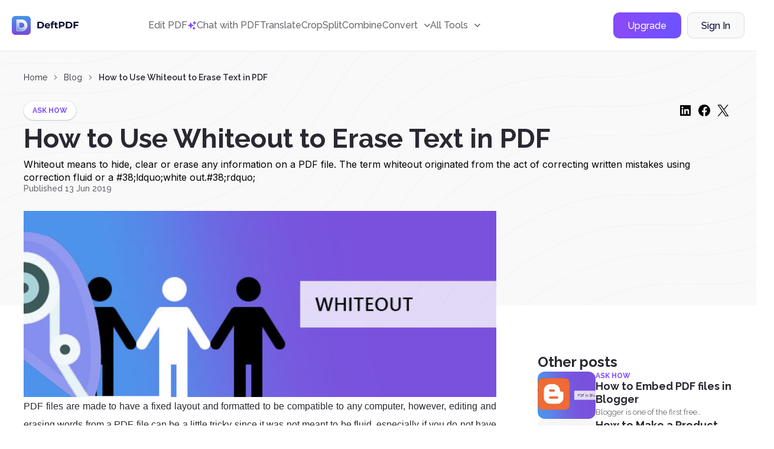

--- FILE ---
content_type: text/html; charset=UTF-8
request_url: https://deftpdf.com/blog/how-to-whiteout-text-in-pdf-to-erase-words-or-phrases
body_size: 124651
content:
<!doctype html>
<html >
    <head>
        <meta charset="UTF-8">
        <link rel="alternate" hreflang="fr" href="/fr/how-to-whiteout-text-in-pdf-to-erase-words-or-phrases"/>
	    	    <link rel="alternate" hreflang="de" href="/de/how-to-whiteout-text-in-pdf-to-erase-words-or-phrases"/>
	    	    <link rel="alternate" hreflang="pt" href="/pt/how-to-whiteout-text-in-pdf-to-erase-words-or-phrases"/>
	    	    <link rel="alternate" hreflang="zh" href="/zh/how-to-whiteout-text-in-pdf-to-erase-words-or-phrases"/>
	    	    <link rel="alternate" hreflang="es" href="/es/how-to-whiteout-text-in-pdf-to-erase-words-or-phrases"/>
	    	    <link rel="alternate" hreflang="cs" href="/cs/how-to-whiteout-text-in-pdf-to-erase-words-or-phrases"/>
	    	    <link rel="alternate" hreflang="it" href="/it/how-to-whiteout-text-in-pdf-to-erase-words-or-phrases"/>
	    	    <link rel="alternate" hreflang="ja" href="/ja/how-to-whiteout-text-in-pdf-to-erase-words-or-phrases"/>
	    	    <link rel="alternate" hreflang="ru" href="/ru/how-to-whiteout-text-in-pdf-to-erase-words-or-phrases"/>
	    	    <link rel="alternate" hreflang="tr" href="/tr/how-to-whiteout-text-in-pdf-to-erase-words-or-phrases"/>
	    	    <link rel="alternate" hreflang="zh-TW" href="/zh-TW/how-to-whiteout-text-in-pdf-to-erase-words-or-phrases"/>
	    	    <link rel="alternate" hreflang="da" href="/da/how-to-whiteout-text-in-pdf-to-erase-words-or-phrases"/>
	    	    <link rel="alternate" hreflang="nl" href="/nl/how-to-whiteout-text-in-pdf-to-erase-words-or-phrases"/>
	    	    <link rel="alternate" hreflang="fi" href="/fi/how-to-whiteout-text-in-pdf-to-erase-words-or-phrases"/>
	    	    <link rel="alternate" hreflang="id" href="/id/how-to-whiteout-text-in-pdf-to-erase-words-or-phrases"/>
	    	    <link rel="alternate" hreflang="ko" href="/ko/how-to-whiteout-text-in-pdf-to-erase-words-or-phrases"/>
	    	    <link rel="alternate" hreflang="ms" href="/ms/how-to-whiteout-text-in-pdf-to-erase-words-or-phrases"/>
	    	    <link rel="alternate" hreflang="no" href="/no/how-to-whiteout-text-in-pdf-to-erase-words-or-phrases"/>
	    	    <link rel="alternate" hreflang="pl" href="/pl/how-to-whiteout-text-in-pdf-to-erase-words-or-phrases"/>
	    	    <link rel="alternate" hreflang="sv" href="/sv/how-to-whiteout-text-in-pdf-to-erase-words-or-phrases"/>
            
        <meta name="csrf-token" content="aUlqE7DBaAz7Ixr2t3006RzDuAAMRzHJ0Bsph6iO">
        <meta name="viewport" content="width=device-width, user-scalable=no, initial-scale=1.0, maximum-scale=1.0, minimum-scale=1.0">
        <meta http-equiv="X-UA-Compatible" content="ie=edge">
        <meta name="keywords" content="DeftPDF, PDF editor, Free pdf editor, Crop PDF, Delete PDF pages, Editor tool, Pdf converter, PDF to Word, Whiteout, Erase pdf, Pdf whiteout">
        <meta name="description" content="Edit your PDF documents and erase your texts from PDF files using whiteout. Use DeftPDF editor tools to enable whiteout and edit your files with ease.">
    
        <title>How to Use Whiteout to Erase Text in PDF</title>
        
        <!-- Start SmartBanner configuration -->
<meta name="smartbanner:title" content="DeftPDF - All-in-one PDF Tools">
<meta name="smartbanner:author" content="Sictec Infotech Inc.">
<meta name="smartbanner:price" content="FREE">
<meta name="smartbanner:price-suffix-apple" content=" - On the App Store">
<meta name="smartbanner:price-suffix-google" content=" - In Google Play">
<meta name="smartbanner:icon-apple" content="https://deftpdf.com/img/android-icon.png">
<meta name="smartbanner:icon-google" content="https://deftpdf.com/img/android-icon.png">
<meta name="smartbanner:button" content="VIEW">
<meta name="smartbanner:button-url-google" content="https://play.google.com/store/apps/details?id=com.my.pdfnew">
<meta name="smartbanner:enabled-platforms" content="android">
<meta name="smartbanner:close-label" content="Close">
<!-- End SmartBanner configuration -->
<meta name="smartbanner:disable-positioning" content="true">

<link rel="stylesheet" href="https://deftpdf.com/js/smartbanner/smartbanner.min.css">
<script src="https://deftpdf.com/js/smartbanner/smartbanner.min.js"></script>

<style>
	.smartbanner.smartbanner--android{
		z-index: 2147483647,
	}
</style>
    
        <link rel="preconnect" href="https://fonts.googleapis.com">
        <link rel="preconnect" href="https://fonts.gstatic.com" crossorigin>
        <link href="https://fonts.googleapis.com/css2?family=Inter:wght@400;500&family=Poppins:wght@600;700&display=swap" rel="stylesheet">
        <link href="https://fonts.googleapis.com/css2?family=Raleway:wght@400;500;600;700&display=swap" rel="stylesheet">
    
        <link href="https://fonts.googleapis.com/css2?family=Montserrat:wght@400;500;600;700&display=swap" rel="stylesheet">
    
        <link href="https://fonts.googleapis.com/css2?family=Source+Code+Pro:wght@400;500;700&display=swap" rel="stylesheet">
    
        <link rel="stylesheet" href="https://cdnjs.cloudflare.com/ajax/libs/flag-icon-css/6.4.3/css/flag-icons.min.css" integrity="sha512-uvXdJud8WaOlQFjlz9B15Yy2Au/bMAvz79F7Xa6OakCl2jvQPdHD0hb3dEqZRdSwG4/sknePXlE7GiarwA/9Wg==" crossorigin="anonymous" referrerpolicy="no-referrer">
        <link rel="stylesheet" href="https://deftpdf.com/css/v2/plagins/choices.css" />

        
        		
		<link rel="stylesheet" href="https://cdn.jsdelivr.net/npm/swiper@11/swiper-bundle.min.css" />

        <link rel="stylesheet" href="https://deftpdf.com/css/v2/bootstrap-grid.css">
        <link rel="stylesheet" href="https://deftpdf.com/css/v2/reset.css?1.1.1">
        
        
                        
        <link rel="stylesheet" href="https://deftpdf.com/css/v2/global.css?1.1.1">
        <link rel="stylesheet" href="https://deftpdf.com/css/v2/components/components.css?1.1.1">
        <link rel="stylesheet" href="https://deftpdf.com/css/v2/main-alpha.css?1.1.1">
        <link rel="stylesheet" href="https://deftpdf.com/css/v2/main-bravo.css?1.1.1">
        <link rel="stylesheet" href="https://deftpdf.com/css/v2/main-charlie-31-08-22.css?1.1.1">
        <link rel="stylesheet" href="https://deftpdf.com/css/v2/main-charlie.css?1.1.1">
        <link rel="stylesheet" href="https://deftpdf.com/css/v2/main-delta.css?1.1.1">
        <link rel="stylesheet" href="https://deftpdf.com/css/v2/media-alpha.css?1.1.1">
        <link rel="stylesheet" href="https://deftpdf.com/css/v2/media-bravo.css?1.1.1">
        <link rel="stylesheet" href="https://deftpdf.com/css/v2/media-charlie.css?1.1.1">
        <link rel="stylesheet" href="https://deftpdf.com/css/v2/media-delta.css?1.1.1">
    
        <link rel="stylesheet" href="https://deftpdf.com/css/v2/main-alpha-17-08-2023.css?1.1.1">
        <link rel="stylesheet" href="https://deftpdf.com/css/v2/main-bravo-17-08-2023.css?1.1.1">
        <link rel="stylesheet" href="https://deftpdf.com/css/v2/main-charlie-17-08-2023.css?1.1.1">
        <link rel="stylesheet" href="https://deftpdf.com/css/v2/main-delta-17-08-2023.css?1.1.1">



        <link rel="stylesheet" href="https://deftpdf.com/css/v2/main-alpha-26-03-24.css?1.1.1">
        <link rel="stylesheet" href="https://deftpdf.com/css/v2/main-bravo-26-03-2024.css?1.1.1">
        <link rel="stylesheet" href="https://deftpdf.com/css/v2/main-charlie-27-03-2024.css?1.1.1">
        <link rel="stylesheet" href="https://deftpdf.com/css/v2/main-delta-27-03-2024.css?1.1.1">

		<link rel="stylesheet" href="https://deftpdf.com/css/main-charlie-15-08-2024.css?1.1.1">
		
		

        <link rel="stylesheet" href="https://deftpdf.com/css/v2/update-popup.css?1.1.1">
		<script src="https://www.google.com/recaptcha/api.js"></script>


        
            </head>

    <body data-mobile-menu class="">
		<div class="current_uploads"></div>
        <header class="header">
	<div class="container-fluid">
		<div class="header__wrap">
			<a href="/" class="header__logo">
				<svg xmlns="http://www.w3.org/2000/svg" xmlns:xlink="http://www.w3.org/1999/xlink" width="114" height="32" viewBox="0 0 114 32" fill="none" class="svg">
<g clip-path="url(#clip0_353_33850)">
<path d="M32.8061 -0.803131H-0.803223V32.8062H32.8061V-0.803131Z" fill="url(#paint0_linear_353_33850)"/>
<g opacity="0.5">
<rect x="5.72974" y="6.12473" width="20.7813" height="21.625" fill="url(#pattern0)"/>
</g>
<path opacity="0.88" d="M17.1624 25.425C15.2937 25.4281 10.9124 25.4406 8.81865 25.4312C8.29678 25.4281 7.8749 25.0062 7.8749 24.4812V7.05311C7.8749 6.79686 7.97803 6.56561 8.14053 6.39374C7.7874 6.53124 7.54053 6.87499 7.54053 7.27499V24.7937C7.54053 25.3156 7.9624 25.7406 8.48428 25.7437C10.5749 25.7531 14.9593 25.7406 16.828 25.7375C17.4062 25.7375 17.9843 25.6844 18.5468 25.55C19.7562 25.2656 20.9655 24.8094 21.953 24.1187C21.0468 24.6969 19.9562 24.9844 18.8812 25.2375C18.3187 25.3687 17.7405 25.4219 17.1624 25.425Z" fill="url(#paint1_linear_353_33850)"/>
<path opacity="0.88" d="M17.7904 11.2281C17.6873 11.2031 17.5029 11.175 17.2123 11.175C16.1466 11.1719 14.9248 11.1625 12.7341 11.1562V11.3813C14.8216 11.3875 15.8716 11.3937 16.8779 11.4C17.1685 11.4 17.3529 11.4313 17.456 11.4531C19.5591 11.9469 21.0873 13.8719 21.0873 16.0312C21.0873 17.5594 20.3216 18.9687 19.131 19.8375C20.5123 19 21.4216 17.475 21.4216 15.8094C21.4216 13.6469 19.8935 11.7219 17.7904 11.2281Z" fill="url(#paint2_linear_353_33850)"/>
<path opacity="0.88" d="M26.1029 15.8813C26.1029 11.2844 22.8935 7.425 18.5998 6.41875C18.0435 6.2875 17.4716 6.23437 16.8998 6.23125C15.0404 6.22187 10.6279 6.20312 8.54663 6.20625C8.42476 6.20625 8.30913 6.23125 8.20288 6.27187C8.03726 6.44375 7.93726 6.675 7.93726 6.93125V24.3594C7.93726 24.8813 8.35913 25.3063 8.88101 25.3094C10.9716 25.3188 15.356 25.3063 17.2248 25.3031C17.8029 25.3031 18.381 25.25 18.9435 25.1156C20.0185 24.8625 21.0248 24.4313 21.931 23.8531C24.4498 22.1 26.1029 19.1813 26.1029 15.8813ZM19.131 19.6875C18.6373 20.0469 18.0748 20.3156 17.4591 20.4594C17.356 20.4844 17.1716 20.5125 16.8779 20.5125C15.6748 20.5156 14.5185 20.5188 12.6185 20.5219V11.2281C12.731 11.2281 12.8404 11.2281 12.9529 11.2281V11.0031C14.9248 11.0094 16.1466 11.0188 17.2123 11.0219C17.5029 11.0219 17.6873 11.0531 17.7904 11.075C19.8935 11.5687 21.4216 13.4937 21.4216 15.6531C21.4216 17.3219 20.5123 18.85 19.131 19.6875Z" fill="url(#paint3_linear_353_33850)"/>
<path opacity="0.88" d="M18.5998 6.55937C18.0435 6.42812 17.4716 6.375 16.8998 6.37187C15.0404 6.3625 10.6279 6.34375 8.54663 6.34687C8.42476 6.34687 8.30913 6.37187 8.20288 6.4125C8.03726 6.58437 7.93726 6.81562 7.93726 7.07187V24.5C7.93726 25.0219 8.35913 25.4469 8.88101 25.45C10.9716 25.4594 15.356 25.4469 17.2248 25.4438C17.8029 25.4438 18.381 25.3906 18.9435 25.2563C20.0185 25.0031 21.0248 24.5719 21.931 23.9938C24.4529 22.2375 26.106 19.3187 26.106 16.0187C26.1029 11.4219 22.8935 7.5625 18.5998 6.55937ZM19.131 19.825C18.7216 20.0719 18.2716 20.1219 17.7935 20.2344C17.6904 20.2594 17.506 20.2875 17.2123 20.2875C16.0091 20.2906 14.8529 20.4344 12.6185 20.4344V11.1469C14.9248 11.1531 16.1466 11.1625 17.2123 11.1656C17.5029 11.1656 17.6873 11.1969 17.7904 11.2187C19.8935 11.7125 21.4216 13.6375 21.4216 15.7969C21.4216 17.4625 20.5123 18.9875 19.131 19.825Z" fill="url(#paint4_linear_353_33850)"/>
<path d="M10.8341 25.55C10.0872 25.55 9.40908 25.55 8.88096 25.5469C8.23096 25.5437 7.69971 25.0125 7.69971 24.3625V6.93436C7.69971 6.62499 7.81846 6.33124 8.03408 6.10936L8.06846 6.07186L8.11533 6.05311C8.25283 5.99999 8.39658 5.97186 8.54346 5.97186C10.4122 5.96561 14.2091 5.98436 16.2466 5.99374L16.8966 5.99686C17.5341 5.99999 18.1091 6.06249 18.6497 6.19061C20.7997 6.69374 22.7497 7.92499 24.1435 9.65624C25.5591 11.4156 26.3372 13.625 26.3372 15.8812C26.3372 19.1312 24.7372 22.1875 22.0622 24.0531L22.0528 24.0594C21.1091 24.6625 20.0778 25.0969 18.9935 25.35C18.4466 25.4781 17.8685 25.5406 17.2216 25.5437H16.8997C15.4653 25.5469 12.8872 25.55 10.8341 25.55ZM8.34033 6.47811C8.23408 6.60624 8.17471 6.76561 8.17471 6.93436V24.3625C8.17471 24.7531 8.49346 25.0719 8.88096 25.075C10.8591 25.0812 14.9403 25.0719 16.8997 25.0687H17.2216C17.831 25.0687 18.3747 25.0094 18.8872 24.8875C19.9185 24.6437 20.8997 24.2312 21.7966 23.6594C24.3435 21.8812 25.8653 18.975 25.8653 15.8812C25.8653 11.4562 22.856 7.65936 18.5466 6.64999C18.0403 6.53124 17.4997 6.47186 16.8997 6.46874L16.2497 6.46561C14.2091 6.45624 10.4153 6.44061 8.54971 6.44374C8.47783 6.44686 8.40596 6.45624 8.34033 6.47811ZM12.381 20.5344V10.7687H12.6185C14.2966 10.7719 15.3997 10.7781 16.2872 10.7844L17.2122 10.7875C17.5278 10.7875 17.731 10.8219 17.8435 10.8469C20.0528 11.3656 21.656 13.3875 21.656 15.6562C21.656 17.3656 20.7341 18.9875 19.2528 19.8875C18.8122 20.1531 18.3403 20.3469 17.8466 20.4656C17.731 20.4937 17.5278 20.525 17.2091 20.525L16.3903 20.5281C15.431 20.5312 14.3466 20.5344 12.6153 20.5344H12.381ZM12.856 11.2437V20.0594C14.4497 20.0594 15.4778 20.0562 16.3903 20.0531L17.2091 20.05C17.481 20.05 17.6466 20.025 17.7372 20.0031C18.181 19.9 18.6091 19.7219 19.006 19.4812L19.1278 19.6844L19.006 19.4812C20.3466 18.6687 21.181 17.2 21.181 15.6562C21.181 13.6062 19.731 11.775 17.7341 11.3094C17.6591 11.2906 17.4935 11.2625 17.2091 11.2625L16.2841 11.2594C15.4403 11.2531 14.3997 11.2469 12.856 11.2437Z" fill="white"/>
</g>
<path d="M43.328 9.8H48.416C49.632 9.8 50.704 10.0347 51.632 10.504C52.5707 10.9627 53.296 11.6133 53.808 12.456C54.3307 13.2987 54.592 14.28 54.592 15.4C54.592 16.52 54.3307 17.5013 53.808 18.344C53.296 19.1867 52.5707 19.8427 51.632 20.312C50.704 20.7707 49.632 21 48.416 21H43.328V9.8ZM48.288 18.872C49.408 18.872 50.2987 18.5627 50.96 17.944C51.632 17.3147 51.968 16.4667 51.968 15.4C51.968 14.3333 51.632 13.4907 50.96 12.872C50.2987 12.2427 49.408 11.928 48.288 11.928H45.92V18.872H48.288ZM64.8028 16.728C64.8028 16.76 64.7868 16.984 64.7548 17.4H58.2428C58.3601 17.9333 58.6374 18.3547 59.0748 18.664C59.5121 18.9733 60.0561 19.128 60.7068 19.128C61.1548 19.128 61.5494 19.064 61.8908 18.936C62.2428 18.7973 62.5681 18.584 62.8668 18.296L64.1948 19.736C63.3841 20.664 62.2001 21.128 60.6428 21.128C59.6721 21.128 58.8134 20.9413 58.0668 20.568C57.3201 20.184 56.7441 19.656 56.3388 18.984C55.9334 18.312 55.7308 17.5493 55.7308 16.696C55.7308 15.8533 55.9281 15.096 56.3228 14.424C56.7281 13.7413 57.2774 13.2133 57.9708 12.84C58.6748 12.456 59.4588 12.264 60.3228 12.264C61.1654 12.264 61.9281 12.4453 62.6108 12.808C63.2934 13.1707 63.8268 13.6933 64.2108 14.376C64.6054 15.048 64.8028 15.832 64.8028 16.728ZM60.3388 14.152C59.7734 14.152 59.2988 14.312 58.9148 14.632C58.5308 14.952 58.2961 15.3893 58.2108 15.944H62.4508C62.3654 15.4 62.1308 14.968 61.7468 14.648C61.3628 14.3173 60.8934 14.152 60.3388 14.152ZM69.2005 12.584H71.4085V14.504H69.2645V21H66.7685V14.504H65.4405V12.584H66.7685V12.2C66.7685 11.2187 67.0565 10.44 67.6325 9.864C68.2192 9.288 69.0405 9 70.0965 9C70.4698 9 70.8218 9.04267 71.1525 9.128C71.4938 9.20267 71.7765 9.31467 72.0005 9.464L71.3445 11.272C71.0565 11.0693 70.7205 10.968 70.3365 10.968C69.5792 10.968 69.2005 11.384 69.2005 12.216V12.584ZM78.204 20.584C77.9587 20.7653 77.6547 20.904 77.292 21C76.94 21.0853 76.5667 21.128 76.172 21.128C75.148 21.128 74.3533 20.8667 73.788 20.344C73.2333 19.8213 72.956 19.0533 72.956 18.04V14.504H71.628V12.584H72.956V10.488H75.452V12.584H77.596V14.504H75.452V18.008C75.452 18.3707 75.5427 18.6533 75.724 18.856C75.916 19.048 76.1827 19.144 76.524 19.144C76.9187 19.144 77.2547 19.0373 77.532 18.824L78.204 20.584ZM84.6291 9.8C85.6211 9.8 86.4798 9.96533 87.2051 10.296C87.9411 10.6267 88.5065 11.096 88.9011 11.704C89.2958 12.312 89.4931 13.032 89.4931 13.864C89.4931 14.6853 89.2958 15.4053 88.9011 16.024C88.5065 16.632 87.9411 17.1013 87.2051 17.432C86.4798 17.752 85.6211 17.912 84.6291 17.912H82.3731V21H79.7811V9.8H84.6291ZM84.4851 15.8C85.2638 15.8 85.8558 15.6347 86.2611 15.304C86.6665 14.9627 86.8691 14.4827 86.8691 13.864C86.8691 13.2347 86.6665 12.7547 86.2611 12.424C85.8558 12.0827 85.2638 11.912 84.4851 11.912H82.3731V15.8H84.4851ZM91.3436 9.8H96.4316C97.6476 9.8 98.7196 10.0347 99.6476 10.504C100.586 10.9627 101.312 11.6133 101.824 12.456C102.346 13.2987 102.608 14.28 102.608 15.4C102.608 16.52 102.346 17.5013 101.824 18.344C101.312 19.1867 100.586 19.8427 99.6476 20.312C98.7196 20.7707 97.6476 21 96.4316 21H91.3436V9.8ZM96.3036 18.872C97.4236 18.872 98.3143 18.5627 98.9756 17.944C99.6476 17.3147 99.9836 16.4667 99.9836 15.4C99.9836 14.3333 99.6476 13.4907 98.9756 12.872C98.3143 12.2427 97.4236 11.928 96.3036 11.928H93.9356V18.872H96.3036ZM107.154 11.88V14.84H112.338V16.92H107.154V21H104.562V9.8H113.026V11.88H107.154Z" fill="#0C0E36"/>
<defs>
<pattern id="pattern0" patternContentUnits="objectBoundingBox" width="1" height="1">
<use xlink:href="#image0_353_33850" transform="scale(0.00150376 0.00144509)"/>
</pattern>
<linearGradient id="paint0_linear_353_33850" x1="15.9999" y1="-0.611256" x2="15.9999" y2="32.8133" gradientUnits="userSpaceOnUse">
<stop stop-color="#4298E8"/>
<stop offset="1" stop-color="#8044DB"/>
</linearGradient>
<linearGradient id="paint1_linear_353_33850" x1="2.36063" y1="31.8322" x2="21.2542" y2="6.98038" gradientUnits="userSpaceOnUse">
<stop stop-color="#4298E8" stop-opacity="0.3"/>
<stop offset="0.1236" stop-color="#6EB0ED" stop-opacity="0.3742"/>
<stop offset="0.2692" stop-color="#9AC8F3" stop-opacity="0.4615"/>
<stop offset="0.4166" stop-color="#BEDCF7" stop-opacity="0.5499"/>
<stop offset="0.5635" stop-color="#DBEBFB" stop-opacity="0.6381"/>
<stop offset="0.7099" stop-color="#EFF6FD" stop-opacity="0.7259"/>
<stop offset="0.8556" stop-color="#FBFDFF" stop-opacity="0.8134"/>
<stop offset="1" stop-color="white" stop-opacity="0.9"/>
</linearGradient>
<linearGradient id="paint2_linear_353_33850" x1="2.9906" y1="32.793" x2="21.7966" y2="8.05636" gradientUnits="userSpaceOnUse">
<stop stop-color="#4298E8" stop-opacity="0.3"/>
<stop offset="0.1236" stop-color="#6EB0ED" stop-opacity="0.3742"/>
<stop offset="0.2692" stop-color="#9AC8F3" stop-opacity="0.4615"/>
<stop offset="0.4166" stop-color="#BEDCF7" stop-opacity="0.5499"/>
<stop offset="0.5635" stop-color="#DBEBFB" stop-opacity="0.6381"/>
<stop offset="0.7099" stop-color="#EFF6FD" stop-opacity="0.7259"/>
<stop offset="0.8556" stop-color="#FBFDFF" stop-opacity="0.8134"/>
<stop offset="1" stop-color="white" stop-opacity="0.9"/>
</linearGradient>
<linearGradient id="paint3_linear_353_33850" x1="2.78494" y1="31.6054" x2="21.1673" y2="7.42608" gradientUnits="userSpaceOnUse">
<stop stop-color="#4298E8" stop-opacity="0.3"/>
<stop offset="0.1236" stop-color="#6EB0ED" stop-opacity="0.3742"/>
<stop offset="0.2692" stop-color="#9AC8F3" stop-opacity="0.4615"/>
<stop offset="0.4166" stop-color="#BEDCF7" stop-opacity="0.5499"/>
<stop offset="0.5635" stop-color="#DBEBFB" stop-opacity="0.6381"/>
<stop offset="0.7099" stop-color="#EFF6FD" stop-opacity="0.7259"/>
<stop offset="0.8556" stop-color="#FBFDFF" stop-opacity="0.8134"/>
<stop offset="1" stop-color="white" stop-opacity="0.9"/>
</linearGradient>
<linearGradient id="paint4_linear_353_33850" x1="8.70246" y1="24.2556" x2="20.9094" y2="7.71634" gradientUnits="userSpaceOnUse">
<stop stop-color="#4298E8" stop-opacity="0.3"/>
<stop offset="0.1236" stop-color="#6EB0ED" stop-opacity="0.3742"/>
<stop offset="0.2692" stop-color="#9AC8F3" stop-opacity="0.4615"/>
<stop offset="0.4166" stop-color="#BEDCF7" stop-opacity="0.5499"/>
<stop offset="0.5635" stop-color="#DBEBFB" stop-opacity="0.6381"/>
<stop offset="0.7099" stop-color="#EFF6FD" stop-opacity="0.7259"/>
<stop offset="0.8556" stop-color="#FBFDFF" stop-opacity="0.8134"/>
<stop offset="1" stop-color="white" stop-opacity="0.9"/>
</linearGradient>
<clipPath id="clip0_353_33850">
<rect width="32" height="32" rx="6" fill="white"/>
</clipPath>
<image id="image0_353_33850" width="665" height="692" xlink:href="[data-uri]"/>
</defs>
</svg>
			</a>
			<div class="header__mob-menu  d-none-max-w-1199">
				<nav class="header__nav">
																			<a href="/pdf-editor" class="header__nav-link">
																			Edit PDF
																	</a>
													
																			<a href="/chat-with-pdf" class="header__nav-link">
																			<div class="flex items-center gap-6">
											<img src='https://deftpdf.com/img/img-15-08-2024/icon-chat-with-pdf-2.svg'>
											Chat with PDF

										</div>
																	</a>
													
																			<a href="/translate" class="header__nav-link">
																			Translate
																	</a>
													
																			<a href="/crop-pdf" class="header__nav-link">
																			Crop
																	</a>
													
																			<a href="/split-pdf-down-the-middle" class="header__nav-link">
																			Split
																	</a>
													
																			<a href="/visually-combine-reorder-pdf" class="header__nav-link">
																			Combine
																	</a>
													
																			<div class="dropdown-el pos-reletive" data-dropdown>
									<a href="#" class="header__nav-link" data-dropdown-action>
										<span>Convert</span>
										<span class="header__nav-link-icon">
											<svg xmlns="http://www.w3.org/2000/svg" width="10" height="6" viewBox="0 0 10 6" fill="none" class="svg">
<path d="M1 1L5 5L9 1" stroke="currentColor" stroke-width="1.5" stroke-linecap="round" stroke-linejoin="round"/>
</svg>
										</span>
									</a>
									<div class="dropdown--body dropdown--convert">
										<div class="tools--lists">
			<div class="tool-list">
		    <div class="tool-lis--head mb-12">Convert from PDF</div>
		    <div class="--lists">
		        <ul class="--list">
		        					        <li class="--list--item">
						    <a href="/pdf-to-jpg" class="--list--item--link">
						        <span class="ico ico-20 mr-12"><img src="https://deftpdf.com/new-ui/img/ico-pdftojpg.svg" alt="PDF to JPG"></span>
						        <span class="info">PDF to JPG</span>
						    </a>
				        </li>
		            				        <li class="--list--item">
						    <a href="/pdf-to-word" class="--list--item--link">
						        <span class="ico ico-20 mr-12"><img src="https://deftpdf.com/new-ui/img/ico-pdftoword.svg" alt="PDF to Word"></span>
						        <span class="info">PDF to Word</span>
						    </a>
				        </li>
		            				        <li class="--list--item">
						    <a href="/pdf-to-excel" class="--list--item--link">
						        <span class="ico ico-20 mr-12"><img src="https://deftpdf.com/new-ui/img/ico-pdftoexcel.svg" alt="PDF to Excel"></span>
						        <span class="info">PDF to Excel</span>
						    </a>
				        </li>
		            				        <li class="--list--item">
						    <a href="/pdf-to-ppt" class="--list--item--link">
						        <span class="ico ico-20 mr-12"><img src="https://deftpdf.com/new-ui/img/ico-pdftoppt.svg" alt="PDF to PPT"></span>
						        <span class="info">PDF to PPT</span>
						    </a>
				        </li>
		            				        <li class="--list--item">
						    <a href="/pdf-to-epub" class="--list--item--link">
						        <span class="ico ico-20 mr-12"><img src="https://deftpdf.com/new-ui/img/ico-pdftoepub.svg" alt="PDF to EPUB"></span>
						        <span class="info">PDF to EPUB</span>
						    </a>
				        </li>
		            				        <li class="--list--item">
						    <a href="/extract-text-from-pdf" class="--list--item--link">
						        <span class="ico ico-20 mr-12"><img src="https://deftpdf.com/new-ui/img/ico-pdftotext.svg" alt="PDF to Text"></span>
						        <span class="info">PDF to Text</span>
						    </a>
				        </li>
		            				        <li class="--list--item">
						    <a href="/pdf-to-pdfa" class="--list--item--link">
						        <span class="ico ico-20 mr-12"><img src="https://deftpdf.com/new-ui/img/ico-pdftopdfa.svg" alt="PDF to PDF/A"></span>
						        <span class="info">PDF to PDF/A</span>
						    </a>
				        </li>
		            
		        </ul>
		    </div> 
		</div>
    		<div class="tool-list">
		    <div class="tool-lis--head mb-12">Convert to PDF</div>
		    <div class="--lists">
		        <ul class="--list">
		        					        <li class="--list--item">
						    <a href="/jpg-to-pdf" class="--list--item--link">
						        <span class="ico ico-20 mr-12"><img src="https://deftpdf.com/new-ui/img/ico-jpgtopdf.svg" alt="JPG to PDF"></span>
						        <span class="info">JPG to PDF</span>
						    </a>
				        </li>
		            				        <li class="--list--item">
						    <a href="/ppt-to-pdf" class="--list--item--link">
						        <span class="ico ico-20 mr-12"><img src="https://deftpdf.com/new-ui/img/ico-ppttopdf.svg" alt="PPT to PDF"></span>
						        <span class="info">PPT to PDF</span>
						    </a>
				        </li>
		            				        <li class="--list--item">
						    <a href="/word-to-pdf" class="--list--item--link">
						        <span class="ico ico-20 mr-12"><img src="https://deftpdf.com/new-ui/img/ico-wordtopdf.svg" alt="Word to PDF"></span>
						        <span class="info">Word to PDF</span>
						    </a>
				        </li>
		            				        <li class="--list--item">
						    <a href="/html-to-pdf" class="--list--item--link">
						        <span class="ico ico-20 mr-12"><img src="https://deftpdf.com/new-ui/img/ico-htmltopdf.svg" alt="HTML to PDF"></span>
						        <span class="info">HTML to PDF</span>
						    </a>
				        </li>
		            				        <li class="--list--item">
						    <a href="/ocr-pdf" class="--list--item--link">
						        <span class="ico ico-20 mr-12"><img src="https://deftpdf.com/new-ui/img/ico-ocrtopdf.svg" alt="OCR to PDF"></span>
						        <span class="info">OCR to PDF</span>
						    </a>
				        </li>
		            				        <li class="--list--item">
						    <a href="/epub-to-pdf" class="--list--item--link">
						        <span class="ico ico-20 mr-12"><img src="https://deftpdf.com/new-ui/img/ico-epubtopdf.svg" alt="EPUB to PDF"></span>
						        <span class="info">EPUB to PDF</span>
						    </a>
				        </li>
		            
		        </ul>
		    </div> 
		</div>
        
</div>
									</div>
								</div>							
													
																			<div class="dropdown-el" data-dropdown>
									<a href="#" class="header__nav-link" data-dropdown-action>
										<span>All Tools</span>
										<span class="header__nav-link-icon">
											<svg xmlns="http://www.w3.org/2000/svg" width="10" height="6" viewBox="0 0 10 6" fill="none" class="svg">
<path d="M1 1L5 5L9 1" stroke="currentColor" stroke-width="1.5" stroke-linecap="round" stroke-linejoin="round"/>
</svg>
										</span>
									</a>
									<div class="dropdown--body">
										<div class="tools--lists" id="tools_list_1">
	    <div class="tool-list">
        <div class="tool-lis--head mb-12">Popular</div>
	    <div class="--lists ">
	    				    <ul class="--list">
			    				    				    	
			        <li class="--list--item">
					    <a href="/translate" class="--list--item--link">
					        <span class="ico ico-20 mr-12">
					        	<img loading="lazy" src="https://deftpdf.com/new-ui/img/ico-translate.svg" alt="Translate">
					        </span>
					        <span class="info">Translate</span>
					    </a>
			        </li>
			        
			        			        			    				    	
			        <li class="--list--item">
					    <a href="/pdf-editor" class="--list--item--link">
					        <span class="ico ico-20 mr-12">
					        	<img loading="lazy" src="https://deftpdf.com/new-ui/img/ico-edit.svg" alt="Edit">
					        </span>
					        <span class="info">Edit</span>
					    </a>
			        </li>
			        
			        			        			    				    	
			        <li class="--list--item">
					    <a href="/crop-pdf" class="--list--item--link">
					        <span class="ico ico-20 mr-12">
					        	<img loading="lazy" src="https://deftpdf.com/new-ui/img/ico-crop.svg" alt="Crop">
					        </span>
					        <span class="info">Crop</span>
					    </a>
			        </li>
			        
			        			        			    				    	
			        <li class="--list--item">
					    <a href="/split-pdf-down-the-middle" class="--list--item--link">
					        <span class="ico ico-20 mr-12">
					        	<img loading="lazy" src="https://deftpdf.com/new-ui/img/ico-split.svg" alt="Split in Half">
					        </span>
					        <span class="info">Split in Half</span>
					    </a>
			        </li>
			        
			        			        			    				    	
			        <li class="--list--item">
					    <a href="/visually-combine-reorder-pdf" class="--list--item--link">
					        <span class="ico ico-20 mr-12">
					        	<img loading="lazy" src="https://deftpdf.com/new-ui/img/ico-combine.svg" alt="Combine &amp; Reorder">
					        </span>
					        <span class="info">Combine &amp; Reorder</span>
					    </a>
			        </li>
			        
			        			        			    				    	
			        <li class="--list--item">
					    <a href="/resize-pdf" class="--list--item--link">
					        <span class="ico ico-20 mr-12">
					        	<img loading="lazy" src="https://deftpdf.com/new-ui/img/ico-resize.svg" alt="Resize">
					        </span>
					        <span class="info">Resize</span>
					    </a>
			        </li>
			        
			        			        
			    </ul>
	        	    </div> 
    </div>
        <div class="tool-list">
        <div class="tool-lis--head mb-12">MERGE &amp; COMPRESS</div>
	    <div class="--lists one_col">
	    				    <ul class="--list">
			    				    				    	
			        <li class="--list--item">
					    <a href="/alternate-mix-pdf" class="--list--item--link">
					        <span class="ico ico-20 mr-12">
					        	<img loading="lazy" src="https://deftpdf.com/new-ui/img/ico-alternate.svg" alt="Alternate &amp; Mix">
					        </span>
					        <span class="info">Alternate &amp; Mix</span>
					    </a>
			        </li>
			        
			        			        			    				    	
			        <li class="--list--item">
					    <a href="/merge-pdf" class="--list--item--link">
					        <span class="ico ico-20 mr-12">
					        	<img loading="lazy" src="https://deftpdf.com/new-ui/img/ico-merge.svg" alt="Merge">
					        </span>
					        <span class="info">Merge</span>
					    </a>
			        </li>
			        
			        			        			    				    	
			        <li class="--list--item">
					    <a href="/visually-combine-reorder-pdf" class="--list--item--link">
					        <span class="ico ico-20 mr-12">
					        	<img loading="lazy" src="https://deftpdf.com/new-ui/img/ico-combine.svg" alt="Combine &amp; Reorder">
					        </span>
					        <span class="info">Combine &amp; Reorder</span>
					    </a>
			        </li>
			        
			        			        			    				    	
			        <li class="--list--item">
					    <a href="/compress-pdf" class="--list--item--link">
					        <span class="ico ico-20 mr-12">
					        	<img loading="lazy" src="https://deftpdf.com/new-ui/img/ico-compress.svg" alt="Compress">
					        </span>
					        <span class="info">Compress</span>
					    </a>
			        </li>
			        
			        			        
			    </ul>
	        			    <ul class="--list">
			    				    				        <li class="--list--item">
				        <div class="tool-lis--head mb-12">Template Library</div>
				    </li>

			        	
			        
			        			        			    				    	
			        <li class="--list--item">
					    <a href="/pdf-templates/templates" class="--list--item--link">
					        <span class="ico ico-20 mr-12">
					        	<img loading="lazy" src="https://deftpdf.com/new-ui/img/Template Editor.svg" alt="PDF Templates">
					        </span>
					        <span class="info">PDF Templates</span>
					    </a>
			        </li>
			        
			        			        			    				    	
			        <li class="--list--item">
					    <a href="/pdf-templates/templates?q=top_100" class="--list--item--link">
					        <span class="ico ico-20 mr-12">
					        	<img loading="lazy" src="https://deftpdf.com/new-ui/img/Top 100 Templates.svg" alt="Top 100 templates">
					        </span>
					        <span class="info">Top 100 templates</span>
					    </a>
			        </li>
			        
			        			        
			    </ul>
	        	    </div> 
    </div>
        <div class="tool-list">
        <div class="tool-lis--head mb-12">EDIT &amp; SIGN</div>
	    <div class="--lists ">
	    				    <ul class="--list">
			    				    				    	
			        <li class="--list--item">
					    <a href="/bates-numbering-pdf" class="--list--item--link">
					        <span class="ico ico-20 mr-12">
					        	<img loading="lazy" src="https://deftpdf.com/new-ui/img/ico-bates.svg" alt="Bates Numbering">
					        </span>
					        <span class="info">Bates Numbering</span>
					    </a>
			        </li>
			        
			        			        			    				    	
			        <li class="--list--item">
					    <a href="/crop-pdf" class="--list--item--link">
					        <span class="ico ico-20 mr-12">
					        	<img loading="lazy" src="https://deftpdf.com/new-ui/img/ico-crop.svg" alt="Crop">
					        </span>
					        <span class="info">Crop</span>
					    </a>
			        </li>
			        
			        			        			    				    	
			        <li class="--list--item">
					    <a href="/delete-pdf-pages" class="--list--item--link">
					        <span class="ico ico-20 mr-12">
					        	<img loading="lazy" src="https://deftpdf.com/new-ui/img/ico-deletepages.svg" alt="Delete Pages">
					        </span>
					        <span class="info">Delete Pages</span>
					    </a>
			        </li>
			        
			        			        			    				    	
			        <li class="--list--item">
					    <a href="/pdf-editor" class="--list--item--link">
					        <span class="ico ico-20 mr-12">
					        	<img loading="lazy" src="https://deftpdf.com/new-ui/img/ico-edit.svg" alt="Edit">
					        </span>
					        <span class="info">Edit</span>
					    </a>
			        </li>
			        
			        			        			    				    	
			        <li class="--list--item">
					    <a href="/pdf-editor-fill-sign" class="--list--item--link">
					        <span class="ico ico-20 mr-12">
					        	<img loading="lazy" src="https://deftpdf.com/new-ui/img/ico-fillsign.svg" alt="Fill &amp; Sign">
					        </span>
					        <span class="info">Fill &amp; Sign</span>
					    </a>
			        </li>
			        
			        			        			    				    	
			        <li class="--list--item">
					    <a href="/grayscale-pdf" class="--list--item--link">
					        <span class="ico ico-20 mr-12">
					        	<img loading="lazy" src="https://deftpdf.com/new-ui/img/ico-greyscale.svg" alt="Grayscale">
					        </span>
					        <span class="info">Grayscale</span>
					    </a>
			        </li>
			        
			        			        			    				    	
			        <li class="--list--item">
					    <a href="/header-footer-pdf" class="--list--item--link">
					        <span class="ico ico-20 mr-12">
					        	<img loading="lazy" src="https://deftpdf.com/new-ui/img/ico-header&amp;footer.svg" alt="Header &amp; Footer">
					        </span>
					        <span class="info">Header &amp; Footer</span>
					    </a>
			        </li>
			        
			        			        			    				    	
			        <li class="--list--item">
					    <a href="/n-up-pdf" class="--list--item--link">
					        <span class="ico ico-20 mr-12">
					        	<img loading="lazy" src="https://deftpdf.com/new-ui/img/ico-nup.svg" alt="N-Up">
					        </span>
					        <span class="info">N-Up</span>
					    </a>
			        </li>
			        
			        			        
			    </ul>
	        			    <ul class="--list">
			    				    				    	
			        <li class="--list--item">
					    <a href="/invoice-generator" class="--list--item--link">
					        <span class="ico ico-20 mr-12">
					        	<img loading="lazy" src="https://deftpdf.com/new-ui/img/ico-invoicegenerator.svg" alt="Invoice Generator">
					        </span>
					        <span class="info">Invoice Generator</span>
					    </a>
			        </li>
			        
			        			        			    				    	
			        <li class="--list--item">
					    <a href="/encrypt-pdf" class="--list--item--link">
					        <span class="ico ico-20 mr-12">
					        	<img loading="lazy" src="https://deftpdf.com/new-ui/img/ico-protect.svg" alt="Protect">
					        </span>
					        <span class="info">Protect</span>
					    </a>
			        </li>
			        
			        			        			    				    	
			        <li class="--list--item">
					    <a href="/rotate-pdf-pages" class="--list--item--link">
					        <span class="ico ico-20 mr-12">
					        	<img loading="lazy" src="https://deftpdf.com/new-ui/img/ico-rotate.svg" alt="Rotate">
					        </span>
					        <span class="info">Rotate</span>
					    </a>
			        </li>
			        
			        			        			    				    	
			        <li class="--list--item">
					    <a href="/repair-pdf" class="--list--item--link">
					        <span class="ico ico-20 mr-12">
					        	<img loading="lazy" src="https://deftpdf.com/new-ui/img/ico-repair.svg" alt="Repair">
					        </span>
					        <span class="info">Repair</span>
					    </a>
			        </li>
			        
			        			        			    				    	
			        <li class="--list--item">
					    <a href="/resize-pdf" class="--list--item--link">
					        <span class="ico ico-20 mr-12">
					        	<img loading="lazy" src="https://deftpdf.com/new-ui/img/ico-resize.svg" alt="Resize">
					        </span>
					        <span class="info">Resize</span>
					    </a>
			        </li>
			        
			        			        			    				    	
			        <li class="--list--item">
					    <a href="/unlock-pdf" class="--list--item--link">
					        <span class="ico ico-20 mr-12">
					        	<img loading="lazy" src="https://deftpdf.com/new-ui/img/ico-unlock.svg" alt="Unlock">
					        </span>
					        <span class="info">Unlock</span>
					    </a>
			        </li>
			        
			        			        			    				    	
			        <li class="--list--item">
					    <a href="/watermark-pdf" class="--list--item--link">
					        <span class="ico ico-20 mr-12">
					        	<img loading="lazy" src="https://deftpdf.com/new-ui/img/ico-wotermark.svg" alt="Watermark">
					        </span>
					        <span class="info">Watermark</span>
					    </a>
			        </li>
			        
			        			        			    				    	
			        <li class="--list--item">
					    <a href="/translate" class="--list--item--link">
					        <span class="ico ico-20 mr-12">
					        	<img loading="lazy" src="https://deftpdf.com/new-ui/img/ico-translate.svg" alt="Translate">
					        </span>
					        <span class="info">Translate</span>
					    </a>
			        </li>
			        
			        			        
			    </ul>
	        	    </div> 
    </div>
        <div class="tool-list">
        <div class="tool-lis--head mb-12">Convert</div>
	    <div class="--lists ">
	    				    <ul class="--list">
			    				    				    	
			        <li class="--list--item">
					    <a href="/pdf-to-jpg" class="--list--item--link">
					        <span class="ico ico-20 mr-12">
					        	<img loading="lazy" src="https://deftpdf.com/new-ui/img/ico-pdftojpg.svg" alt="PDF to JPG">
					        </span>
					        <span class="info">PDF to JPG</span>
					    </a>
			        </li>
			        
			        			        			    				    	
			        <li class="--list--item">
					    <a href="/pdf-to-word" class="--list--item--link">
					        <span class="ico ico-20 mr-12">
					        	<img loading="lazy" src="https://deftpdf.com/new-ui/img/ico-pdftoword.svg" alt="PDF to Word">
					        </span>
					        <span class="info">PDF to Word</span>
					    </a>
			        </li>
			        
			        			        			    				    	
			        <li class="--list--item">
					    <a href="/pdf-to-excel" class="--list--item--link">
					        <span class="ico ico-20 mr-12">
					        	<img loading="lazy" src="https://deftpdf.com/new-ui/img/ico-pdftoexcel.svg" alt="PDF to Excel">
					        </span>
					        <span class="info">PDF to Excel</span>
					    </a>
			        </li>
			        
			        			        			    				    	
			        <li class="--list--item">
					    <a href="/pdf-to-ppt" class="--list--item--link">
					        <span class="ico ico-20 mr-12">
					        	<img loading="lazy" src="https://deftpdf.com/new-ui/img/ico-pdftoppt.svg" alt="PDF to PPT">
					        </span>
					        <span class="info">PDF to PPT</span>
					    </a>
			        </li>
			        
			        			        			    				    	
			        <li class="--list--item">
					    <a href="/pdf-to-epub" class="--list--item--link">
					        <span class="ico ico-20 mr-12">
					        	<img loading="lazy" src="https://deftpdf.com/new-ui/img/ico-pdftoepub.svg" alt="PDF to EPUB">
					        </span>
					        <span class="info">PDF to EPUB</span>
					    </a>
			        </li>
			        
			        			        			    				    	
			        <li class="--list--item">
					    <a href="/extract-text-from-pdf" class="--list--item--link">
					        <span class="ico ico-20 mr-12">
					        	<img loading="lazy" src="https://deftpdf.com/new-ui/img/ico-pdftotext.svg" alt="PDF to Text">
					        </span>
					        <span class="info">PDF to Text</span>
					    </a>
			        </li>
			        
			        			        			    				    	
			        <li class="--list--item">
					    <a href="/pdf-to-pdfa" class="--list--item--link">
					        <span class="ico ico-20 mr-12">
					        	<img loading="lazy" src="https://deftpdf.com/new-ui/img/ico-pdftopdfa.svg" alt="PDF to PDF/A">
					        </span>
					        <span class="info">PDF to PDF/A</span>
					    </a>
			        </li>
			        
			        			        
			    </ul>
	        			    <ul class="--list">
			    				    				    	
			        <li class="--list--item">
					    <a href="/jpg-to-pdf" class="--list--item--link">
					        <span class="ico ico-20 mr-12">
					        	<img loading="lazy" src="https://deftpdf.com/new-ui/img/ico-jpgtopdf.svg" alt="JPG to PDF">
					        </span>
					        <span class="info">JPG to PDF</span>
					    </a>
			        </li>
			        
			        			        			    				    	
			        <li class="--list--item">
					    <a href="/ppt-to-pdf" class="--list--item--link">
					        <span class="ico ico-20 mr-12">
					        	<img loading="lazy" src="https://deftpdf.com/new-ui/img/ico-ppttopdf.svg" alt="PPT to PDF">
					        </span>
					        <span class="info">PPT to PDF</span>
					    </a>
			        </li>
			        
			        			        			    				    	
			        <li class="--list--item">
					    <a href="/word-to-pdf" class="--list--item--link">
					        <span class="ico ico-20 mr-12">
					        	<img loading="lazy" src="https://deftpdf.com/new-ui/img/ico-wordtopdf.svg" alt="Word to PDF">
					        </span>
					        <span class="info">Word to PDF</span>
					    </a>
			        </li>
			        
			        			        			    				    	
			        <li class="--list--item">
					    <a href="/html-to-pdf" class="--list--item--link">
					        <span class="ico ico-20 mr-12">
					        	<img loading="lazy" src="https://deftpdf.com/new-ui/img/ico-htmltopdf.svg" alt="HTML to PDF">
					        </span>
					        <span class="info">HTML to PDF</span>
					    </a>
			        </li>
			        
			        			        			    				    	
			        <li class="--list--item">
					    <a href="/ocr-pdf" class="--list--item--link">
					        <span class="ico ico-20 mr-12">
					        	<img loading="lazy" src="https://deftpdf.com/new-ui/img/ico-ocrtopdf.svg" alt="OCR to PDF">
					        </span>
					        <span class="info">OCR to PDF</span>
					    </a>
			        </li>
			        
			        			        			    				    	
			        <li class="--list--item">
					    <a href="/epub-to-pdf" class="--list--item--link">
					        <span class="ico ico-20 mr-12">
					        	<img loading="lazy" src="https://deftpdf.com/new-ui/img/ico-epubtopdf.svg" alt="EPUB to PDF">
					        </span>
					        <span class="info">EPUB to PDF</span>
					    </a>
			        </li>
			        
			        			        
			    </ul>
	        	    </div> 
    </div>
        <div class="tool-list">
        <div class="tool-lis--head mb-12">Split</div>
	    <div class="--lists ">
	    				    <ul class="--list">
			    				    				    	
			        <li class="--list--item">
					    <a href="/extract-pdf-pages" class="--list--item--link">
					        <span class="ico ico-20 mr-12">
					        	<img loading="lazy" src="https://deftpdf.com/new-ui/img/ico-extract.svg" alt="Extract Pages">
					        </span>
					        <span class="info">Extract Pages</span>
					    </a>
			        </li>
			        
			        			        			    				    	
			        <li class="--list--item">
					    <a href="/split-pdf-by-outline" class="--list--item--link">
					        <span class="ico ico-20 mr-12">
					        	<img loading="lazy" src="https://deftpdf.com/new-ui/img/ico-splitbookmarks.svg" alt="Split by bookmarks">
					        </span>
					        <span class="info">Split by bookmarks</span>
					    </a>
			        </li>
			        
			        			        			    				    	
			        <li class="--list--item">
					    <a href="/split-pdf-down-the-middle" class="--list--item--link">
					        <span class="ico ico-20 mr-12">
					        	<img loading="lazy" src="https://deftpdf.com/new-ui/img/ico-splitinhalf.svg" alt="Split in half">
					        </span>
					        <span class="info">Split in half</span>
					    </a>
			        </li>
			        
			        			        			    				    	
			        <li class="--list--item">
					    <a href="/split-pdf-by-size" class="--list--item--link">
					        <span class="ico ico-20 mr-12">
					        	<img loading="lazy" src="https://deftpdf.com/new-ui/img/ico-splitbysize.svg" alt="Split by size">
					        </span>
					        <span class="info">Split by size</span>
					    </a>
			        </li>
			        
			        			        			    				    	
			        <li class="--list--item">
					    <a href="/split-pdf-by-text" class="--list--item--link">
					        <span class="ico ico-20 mr-12">
					        	<img loading="lazy" src="https://deftpdf.com/new-ui/img/ico-splitbytext.svg" alt="Split by text">
					        </span>
					        <span class="info">Split by text</span>
					    </a>
			        </li>
			        
			        			        			    				    	
			        <li class="--list--item">
					    <a href="/split-pdf" class="--list--item--link">
					        <span class="ico ico-20 mr-12">
					        	<img loading="lazy" src="https://deftpdf.com/new-ui/img/ico-splitpdf.svg" alt="Split PDF by pages">
					        </span>
					        <span class="info">Split PDF by pages</span>
					    </a>
			        </li>
			        
			        			        
			    </ul>
	        	    </div> 
    </div>
        
</div>
<div  class="header--search">
    <label class="search-input">
        <div class="ico ico-24"><img src="https://deftpdf.com/new-ui/img/search-loupe-2.svg"></div>
        <input class="search_tools" type="text" placeholder="Quickly find a tool" data-for="#tools_list_1">
    </label>
</div>
									</div>
								</div>
													
					
				</nav>
			</div>
			<div class="header__mob-menu --mob">
								<nav class="header__nav d-none-1200">
																			<a href="/pdf-editor" class="header__nav-link">Edit PDF</a>
													
																			<a href="/chat-with-pdf" class="header__nav-link">Chat with PDF</a>
													
																			<a href="/translate" class="header__nav-link">Translate</a>
													
																			<a href="/crop-pdf" class="header__nav-link">Crop</a>
													
																			<a href="/split-pdf-down-the-middle" class="header__nav-link">Split</a>
													
																			<a href="/visually-combine-reorder-pdf" class="header__nav-link">Combine</a>
													
																			<div class="dropdown-el" data-dropdown>
	<a href="#" class="header__nav-link" data-dropdown-action>
		<span>Convert</span>
		<span class="header__nav-link-icon">
			<svg xmlns="http://www.w3.org/2000/svg" width="10" height="6" viewBox="0 0 10 6" fill="none" class="">
<path d="M1 1L5 5L9 1" stroke="currentColor" stroke-width="1.5" stroke-linecap="round" stroke-linejoin="round"/>
</svg>
			
		</span>
	</a>
	<div class="dropdown--body">
		<div class="tools--lists">
			<div class="tools--lists__item">
								<div class="tool-list">
					<div class="tool-lis--head mb-12">Convert from PDF</div>
					<div class="--lists">
						<ul class="--list">
															<li class="--list--item">
									<a href="/pdf-to-jpg" class="--list--item--link">
										<span class="ico ico-20 mr-12"><img loading="lazy"  src="https://deftpdf.com/new-ui/img/ico-pdftojpg.svg"></span>
										<span class="info">PDF to JPG</span>
									</a>
								</li>
															<li class="--list--item">
									<a href="/pdf-to-word" class="--list--item--link">
										<span class="ico ico-20 mr-12"><img loading="lazy"  src="https://deftpdf.com/new-ui/img/ico-pdftoword.svg"></span>
										<span class="info">PDF to Word</span>
									</a>
								</li>
															<li class="--list--item">
									<a href="/pdf-to-excel" class="--list--item--link">
										<span class="ico ico-20 mr-12"><img loading="lazy"  src="https://deftpdf.com/new-ui/img/ico-pdftoexcel.svg"></span>
										<span class="info">PDF to Excel</span>
									</a>
								</li>
															<li class="--list--item">
									<a href="/pdf-to-ppt" class="--list--item--link">
										<span class="ico ico-20 mr-12"><img loading="lazy"  src="https://deftpdf.com/new-ui/img/ico-pdftoppt.svg"></span>
										<span class="info">PDF to PPT</span>
									</a>
								</li>
															<li class="--list--item">
									<a href="/pdf-to-epub" class="--list--item--link">
										<span class="ico ico-20 mr-12"><img loading="lazy"  src="https://deftpdf.com/new-ui/img/ico-pdftoepub.svg"></span>
										<span class="info">PDF to EPUB</span>
									</a>
								</li>
															<li class="--list--item">
									<a href="/extract-text-from-pdf" class="--list--item--link">
										<span class="ico ico-20 mr-12"><img loading="lazy"  src="https://deftpdf.com/new-ui/img/ico-pdftotext.svg"></span>
										<span class="info">PDF to Text</span>
									</a>
								</li>
															<li class="--list--item">
									<a href="/pdf-to-pdfa" class="--list--item--link">
										<span class="ico ico-20 mr-12"><img loading="lazy"  src="https://deftpdf.com/new-ui/img/ico-pdftopdfa.svg"></span>
										<span class="info">PDF to PDF/A</span>
									</a>
								</li>
													</ul>
					</div>
				</div>
								<div class="tool-list">
					<div class="tool-lis--head mb-12">Convert to PDF</div>
					<div class="--lists">
						<ul class="--list">
															<li class="--list--item">
									<a href="/jpg-to-pdf" class="--list--item--link">
										<span class="ico ico-20 mr-12"><img loading="lazy"  src="https://deftpdf.com/new-ui/img/ico-jpgtopdf.svg"></span>
										<span class="info">JPG to PDF</span>
									</a>
								</li>
															<li class="--list--item">
									<a href="/ppt-to-pdf" class="--list--item--link">
										<span class="ico ico-20 mr-12"><img loading="lazy"  src="https://deftpdf.com/new-ui/img/ico-ppttopdf.svg"></span>
										<span class="info">PPT to PDF</span>
									</a>
								</li>
															<li class="--list--item">
									<a href="/word-to-pdf" class="--list--item--link">
										<span class="ico ico-20 mr-12"><img loading="lazy"  src="https://deftpdf.com/new-ui/img/ico-wordtopdf.svg"></span>
										<span class="info">Word to PDF</span>
									</a>
								</li>
															<li class="--list--item">
									<a href="/html-to-pdf" class="--list--item--link">
										<span class="ico ico-20 mr-12"><img loading="lazy"  src="https://deftpdf.com/new-ui/img/ico-htmltopdf.svg"></span>
										<span class="info">HTML to PDF</span>
									</a>
								</li>
															<li class="--list--item">
									<a href="/ocr-pdf" class="--list--item--link">
										<span class="ico ico-20 mr-12"><img loading="lazy"  src="https://deftpdf.com/new-ui/img/ico-ocrtopdf.svg"></span>
										<span class="info">OCR to PDF</span>
									</a>
								</li>
															<li class="--list--item">
									<a href="/epub-to-pdf" class="--list--item--link">
										<span class="ico ico-20 mr-12"><img loading="lazy"  src="https://deftpdf.com/new-ui/img/ico-epubtopdf.svg"></span>
										<span class="info">EPUB to PDF</span>
									</a>
								</li>
													</ul>
					</div>
				</div>
						
			
			</div>
		</div>
	</div>
</div>
													
																			<div class="dropdown-el" data-dropdown>
	<a href="#" class="header__nav-link" data-dropdown-action>
		<span>All Tools</span>
		<span class="header__nav-link-icon">
			
			<svg xmlns="http://www.w3.org/2000/svg" width="10" height="6" viewBox="0 0 10 6" fill="none" class="">
<path d="M1 1L5 5L9 1" stroke="currentColor" stroke-width="1.5" stroke-linecap="round" stroke-linejoin="round"/>
</svg>
		</span>
	</a>
	<div class="dropdown--body">
		<div class="tools--lists">
							<div class="tools--lists__item">
					<div class="tool-list">
						<div class="tool-lis--head mb-12">Popular</div>
						<div class="--lists">
															<ul class="--list">
																			<li class="--list--item">
																							<a href="/translate" class="--list--item--link">
													<span class="ico ico-20 mr-12"><img loading="lazy"  src="https://deftpdf.com/new-ui/img/ico-translate.svg" alt="Translate"></span>
													<span class="info">Translate</span>
												</a>
																					</li>
																			<li class="--list--item">
																							<a href="/pdf-editor" class="--list--item--link">
													<span class="ico ico-20 mr-12"><img loading="lazy"  src="https://deftpdf.com/new-ui/img/ico-edit.svg" alt="Edit"></span>
													<span class="info">Edit</span>
												</a>
																					</li>
																			<li class="--list--item">
																							<a href="/crop-pdf" class="--list--item--link">
													<span class="ico ico-20 mr-12"><img loading="lazy"  src="https://deftpdf.com/new-ui/img/ico-crop.svg" alt="Crop"></span>
													<span class="info">Crop</span>
												</a>
																					</li>
																			<li class="--list--item">
																							<a href="/split-pdf-down-the-middle" class="--list--item--link">
													<span class="ico ico-20 mr-12"><img loading="lazy"  src="https://deftpdf.com/new-ui/img/ico-split.svg" alt="Split in Half"></span>
													<span class="info">Split in Half</span>
												</a>
																					</li>
																			<li class="--list--item">
																							<a href="/visually-combine-reorder-pdf" class="--list--item--link">
													<span class="ico ico-20 mr-12"><img loading="lazy"  src="https://deftpdf.com/new-ui/img/ico-combine.svg" alt="Combine &amp; Reorder"></span>
													<span class="info">Combine &amp; Reorder</span>
												</a>
																					</li>
																			<li class="--list--item">
																							<a href="/resize-pdf" class="--list--item--link">
													<span class="ico ico-20 mr-12"><img loading="lazy"  src="https://deftpdf.com/new-ui/img/ico-resize.svg" alt="Resize"></span>
													<span class="info">Resize</span>
												</a>
																					</li>
																	</ul>
													</div>
					</div>
					
				</div>
							<div class="tools--lists__item">
					<div class="tool-list">
						<div class="tool-lis--head mb-12">MERGE &amp; COMPRESS</div>
						<div class="--lists">
															<ul class="--list">
																			<li class="--list--item">
																							<a href="/alternate-mix-pdf" class="--list--item--link">
													<span class="ico ico-20 mr-12"><img loading="lazy"  src="https://deftpdf.com/new-ui/img/ico-alternate.svg" alt="Alternate &amp; Mix"></span>
													<span class="info">Alternate &amp; Mix</span>
												</a>
																					</li>
																			<li class="--list--item">
																							<a href="/merge-pdf" class="--list--item--link">
													<span class="ico ico-20 mr-12"><img loading="lazy"  src="https://deftpdf.com/new-ui/img/ico-merge.svg" alt="Merge"></span>
													<span class="info">Merge</span>
												</a>
																					</li>
																			<li class="--list--item">
																							<a href="/visually-combine-reorder-pdf" class="--list--item--link">
													<span class="ico ico-20 mr-12"><img loading="lazy"  src="https://deftpdf.com/new-ui/img/ico-combine.svg" alt="Combine &amp; Reorder"></span>
													<span class="info">Combine &amp; Reorder</span>
												</a>
																					</li>
																			<li class="--list--item">
																							<a href="/compress-pdf" class="--list--item--link">
													<span class="ico ico-20 mr-12"><img loading="lazy"  src="https://deftpdf.com/new-ui/img/ico-compress.svg" alt="Compress"></span>
													<span class="info">Compress</span>
												</a>
																					</li>
																	</ul>
															<ul class="--list">
																			<li class="--list--item">
																							<div style="margin-top: 25px;" class="tool-lis--head mb-12">Template Library</div>
																					</li>
																			<li class="--list--item">
																							<a href="/pdf-templates/templates" class="--list--item--link">
													<span class="ico ico-20 mr-12"><img loading="lazy"  src="https://deftpdf.com/new-ui/img/Template Editor.svg" alt="PDF Templates"></span>
													<span class="info">PDF Templates</span>
												</a>
																					</li>
																			<li class="--list--item">
																							<a href="/pdf-templates/templates?q=top_100" class="--list--item--link">
													<span class="ico ico-20 mr-12"><img loading="lazy"  src="https://deftpdf.com/new-ui/img/Top 100 Templates.svg" alt="Top 100 templates"></span>
													<span class="info">Top 100 templates</span>
												</a>
																					</li>
																	</ul>
													</div>
					</div>
					
				</div>
							<div class="tools--lists__item">
					<div class="tool-list">
						<div class="tool-lis--head mb-12">EDIT &amp; SIGN</div>
						<div class="--lists">
															<ul class="--list">
																			<li class="--list--item">
																							<a href="/bates-numbering-pdf" class="--list--item--link">
													<span class="ico ico-20 mr-12"><img loading="lazy"  src="https://deftpdf.com/new-ui/img/ico-bates.svg" alt="Bates Numbering"></span>
													<span class="info">Bates Numbering</span>
												</a>
																					</li>
																			<li class="--list--item">
																							<a href="/crop-pdf" class="--list--item--link">
													<span class="ico ico-20 mr-12"><img loading="lazy"  src="https://deftpdf.com/new-ui/img/ico-crop.svg" alt="Crop"></span>
													<span class="info">Crop</span>
												</a>
																					</li>
																			<li class="--list--item">
																							<a href="/delete-pdf-pages" class="--list--item--link">
													<span class="ico ico-20 mr-12"><img loading="lazy"  src="https://deftpdf.com/new-ui/img/ico-deletepages.svg" alt="Delete Pages"></span>
													<span class="info">Delete Pages</span>
												</a>
																					</li>
																			<li class="--list--item">
																							<a href="/pdf-editor" class="--list--item--link">
													<span class="ico ico-20 mr-12"><img loading="lazy"  src="https://deftpdf.com/new-ui/img/ico-edit.svg" alt="Edit"></span>
													<span class="info">Edit</span>
												</a>
																					</li>
																			<li class="--list--item">
																							<a href="/pdf-editor-fill-sign" class="--list--item--link">
													<span class="ico ico-20 mr-12"><img loading="lazy"  src="https://deftpdf.com/new-ui/img/ico-fillsign.svg" alt="Fill &amp; Sign"></span>
													<span class="info">Fill &amp; Sign</span>
												</a>
																					</li>
																			<li class="--list--item">
																							<a href="/grayscale-pdf" class="--list--item--link">
													<span class="ico ico-20 mr-12"><img loading="lazy"  src="https://deftpdf.com/new-ui/img/ico-greyscale.svg" alt="Grayscale"></span>
													<span class="info">Grayscale</span>
												</a>
																					</li>
																			<li class="--list--item">
																							<a href="/header-footer-pdf" class="--list--item--link">
													<span class="ico ico-20 mr-12"><img loading="lazy"  src="https://deftpdf.com/new-ui/img/ico-header&amp;footer.svg" alt="Header &amp; Footer"></span>
													<span class="info">Header &amp; Footer</span>
												</a>
																					</li>
																			<li class="--list--item">
																							<a href="/n-up-pdf" class="--list--item--link">
													<span class="ico ico-20 mr-12"><img loading="lazy"  src="https://deftpdf.com/new-ui/img/ico-nup.svg" alt="N-Up"></span>
													<span class="info">N-Up</span>
												</a>
																					</li>
																	</ul>
															<ul class="--list">
																			<li class="--list--item">
																							<a href="/invoice-generator" class="--list--item--link">
													<span class="ico ico-20 mr-12"><img loading="lazy"  src="https://deftpdf.com/new-ui/img/ico-invoicegenerator.svg" alt="Invoice Generator"></span>
													<span class="info">Invoice Generator</span>
												</a>
																					</li>
																			<li class="--list--item">
																							<a href="/encrypt-pdf" class="--list--item--link">
													<span class="ico ico-20 mr-12"><img loading="lazy"  src="https://deftpdf.com/new-ui/img/ico-protect.svg" alt="Protect"></span>
													<span class="info">Protect</span>
												</a>
																					</li>
																			<li class="--list--item">
																							<a href="/rotate-pdf-pages" class="--list--item--link">
													<span class="ico ico-20 mr-12"><img loading="lazy"  src="https://deftpdf.com/new-ui/img/ico-rotate.svg" alt="Rotate"></span>
													<span class="info">Rotate</span>
												</a>
																					</li>
																			<li class="--list--item">
																							<a href="/repair-pdf" class="--list--item--link">
													<span class="ico ico-20 mr-12"><img loading="lazy"  src="https://deftpdf.com/new-ui/img/ico-repair.svg" alt="Repair"></span>
													<span class="info">Repair</span>
												</a>
																					</li>
																			<li class="--list--item">
																							<a href="/resize-pdf" class="--list--item--link">
													<span class="ico ico-20 mr-12"><img loading="lazy"  src="https://deftpdf.com/new-ui/img/ico-resize.svg" alt="Resize"></span>
													<span class="info">Resize</span>
												</a>
																					</li>
																			<li class="--list--item">
																							<a href="/unlock-pdf" class="--list--item--link">
													<span class="ico ico-20 mr-12"><img loading="lazy"  src="https://deftpdf.com/new-ui/img/ico-unlock.svg" alt="Unlock"></span>
													<span class="info">Unlock</span>
												</a>
																					</li>
																			<li class="--list--item">
																							<a href="/watermark-pdf" class="--list--item--link">
													<span class="ico ico-20 mr-12"><img loading="lazy"  src="https://deftpdf.com/new-ui/img/ico-wotermark.svg" alt="Watermark"></span>
													<span class="info">Watermark</span>
												</a>
																					</li>
																			<li class="--list--item">
																							<a href="/translate" class="--list--item--link">
													<span class="ico ico-20 mr-12"><img loading="lazy"  src="https://deftpdf.com/new-ui/img/ico-translate.svg" alt="Translate"></span>
													<span class="info">Translate</span>
												</a>
																					</li>
																	</ul>
													</div>
					</div>
					
				</div>
							<div class="tools--lists__item">
					<div class="tool-list">
						<div class="tool-lis--head mb-12">Convert</div>
						<div class="--lists">
															<ul class="--list">
																			<li class="--list--item">
																							<a href="/pdf-to-jpg" class="--list--item--link">
													<span class="ico ico-20 mr-12"><img loading="lazy"  src="https://deftpdf.com/new-ui/img/ico-pdftojpg.svg" alt="PDF to JPG"></span>
													<span class="info">PDF to JPG</span>
												</a>
																					</li>
																			<li class="--list--item">
																							<a href="/pdf-to-word" class="--list--item--link">
													<span class="ico ico-20 mr-12"><img loading="lazy"  src="https://deftpdf.com/new-ui/img/ico-pdftoword.svg" alt="PDF to Word"></span>
													<span class="info">PDF to Word</span>
												</a>
																					</li>
																			<li class="--list--item">
																							<a href="/pdf-to-excel" class="--list--item--link">
													<span class="ico ico-20 mr-12"><img loading="lazy"  src="https://deftpdf.com/new-ui/img/ico-pdftoexcel.svg" alt="PDF to Excel"></span>
													<span class="info">PDF to Excel</span>
												</a>
																					</li>
																			<li class="--list--item">
																							<a href="/pdf-to-ppt" class="--list--item--link">
													<span class="ico ico-20 mr-12"><img loading="lazy"  src="https://deftpdf.com/new-ui/img/ico-pdftoppt.svg" alt="PDF to PPT"></span>
													<span class="info">PDF to PPT</span>
												</a>
																					</li>
																			<li class="--list--item">
																							<a href="/pdf-to-epub" class="--list--item--link">
													<span class="ico ico-20 mr-12"><img loading="lazy"  src="https://deftpdf.com/new-ui/img/ico-pdftoepub.svg" alt="PDF to EPUB"></span>
													<span class="info">PDF to EPUB</span>
												</a>
																					</li>
																			<li class="--list--item">
																							<a href="/extract-text-from-pdf" class="--list--item--link">
													<span class="ico ico-20 mr-12"><img loading="lazy"  src="https://deftpdf.com/new-ui/img/ico-pdftotext.svg" alt="PDF to Text"></span>
													<span class="info">PDF to Text</span>
												</a>
																					</li>
																			<li class="--list--item">
																							<a href="/pdf-to-pdfa" class="--list--item--link">
													<span class="ico ico-20 mr-12"><img loading="lazy"  src="https://deftpdf.com/new-ui/img/ico-pdftopdfa.svg" alt="PDF to PDF/A"></span>
													<span class="info">PDF to PDF/A</span>
												</a>
																					</li>
																	</ul>
															<ul class="--list">
																			<li class="--list--item">
																							<a href="/jpg-to-pdf" class="--list--item--link">
													<span class="ico ico-20 mr-12"><img loading="lazy"  src="https://deftpdf.com/new-ui/img/ico-jpgtopdf.svg" alt="JPG to PDF"></span>
													<span class="info">JPG to PDF</span>
												</a>
																					</li>
																			<li class="--list--item">
																							<a href="/ppt-to-pdf" class="--list--item--link">
													<span class="ico ico-20 mr-12"><img loading="lazy"  src="https://deftpdf.com/new-ui/img/ico-ppttopdf.svg" alt="PPT to PDF"></span>
													<span class="info">PPT to PDF</span>
												</a>
																					</li>
																			<li class="--list--item">
																							<a href="/word-to-pdf" class="--list--item--link">
													<span class="ico ico-20 mr-12"><img loading="lazy"  src="https://deftpdf.com/new-ui/img/ico-wordtopdf.svg" alt="Word to PDF"></span>
													<span class="info">Word to PDF</span>
												</a>
																					</li>
																			<li class="--list--item">
																							<a href="/html-to-pdf" class="--list--item--link">
													<span class="ico ico-20 mr-12"><img loading="lazy"  src="https://deftpdf.com/new-ui/img/ico-htmltopdf.svg" alt="HTML to PDF"></span>
													<span class="info">HTML to PDF</span>
												</a>
																					</li>
																			<li class="--list--item">
																							<a href="/ocr-pdf" class="--list--item--link">
													<span class="ico ico-20 mr-12"><img loading="lazy"  src="https://deftpdf.com/new-ui/img/ico-ocrtopdf.svg" alt="OCR to PDF"></span>
													<span class="info">OCR to PDF</span>
												</a>
																					</li>
																			<li class="--list--item">
																							<a href="/epub-to-pdf" class="--list--item--link">
													<span class="ico ico-20 mr-12"><img loading="lazy"  src="https://deftpdf.com/new-ui/img/ico-epubtopdf.svg" alt="EPUB to PDF"></span>
													<span class="info">EPUB to PDF</span>
												</a>
																					</li>
																	</ul>
													</div>
					</div>
					
				</div>
							<div class="tools--lists__item">
					<div class="tool-list">
						<div class="tool-lis--head mb-12">Split</div>
						<div class="--lists">
															<ul class="--list">
																			<li class="--list--item">
																							<a href="/extract-pdf-pages" class="--list--item--link">
													<span class="ico ico-20 mr-12"><img loading="lazy"  src="https://deftpdf.com/new-ui/img/ico-extract.svg" alt="Extract Pages"></span>
													<span class="info">Extract Pages</span>
												</a>
																					</li>
																			<li class="--list--item">
																							<a href="/split-pdf-by-outline" class="--list--item--link">
													<span class="ico ico-20 mr-12"><img loading="lazy"  src="https://deftpdf.com/new-ui/img/ico-splitbookmarks.svg" alt="Split by bookmarks"></span>
													<span class="info">Split by bookmarks</span>
												</a>
																					</li>
																			<li class="--list--item">
																							<a href="/split-pdf-down-the-middle" class="--list--item--link">
													<span class="ico ico-20 mr-12"><img loading="lazy"  src="https://deftpdf.com/new-ui/img/ico-splitinhalf.svg" alt="Split in half"></span>
													<span class="info">Split in half</span>
												</a>
																					</li>
																			<li class="--list--item">
																							<a href="/split-pdf-by-size" class="--list--item--link">
													<span class="ico ico-20 mr-12"><img loading="lazy"  src="https://deftpdf.com/new-ui/img/ico-splitbysize.svg" alt="Split by size"></span>
													<span class="info">Split by size</span>
												</a>
																					</li>
																			<li class="--list--item">
																							<a href="/split-pdf-by-text" class="--list--item--link">
													<span class="ico ico-20 mr-12"><img loading="lazy"  src="https://deftpdf.com/new-ui/img/ico-splitbytext.svg" alt="Split by text"></span>
													<span class="info">Split by text</span>
												</a>
																					</li>
																			<li class="--list--item">
																							<a href="/split-pdf" class="--list--item--link">
													<span class="ico ico-20 mr-12"><img loading="lazy"  src="https://deftpdf.com/new-ui/img/ico-splitpdf.svg" alt="Split PDF by pages"></span>
													<span class="info">Split PDF by pages</span>
												</a>
																					</li>
																	</ul>
													</div>
					</div>
					
				</div>
						
		</div>
	</div>
</div>
													
									
				</nav>
				<div class="header__btns mobile-show">
											<a href="/pricing" class="btn btn--md btn--primary">Upgrade</a>
																<button class="btn btn--md btn--border show_modal" data-modal=".login-modal">Sign In</button>
									</div>
			</div>
			<div class="header__btns mobile-hide">
									<a href="/pricing" class="btn btn--md btn--primary">Upgrade</a>
													<button class="btn btn--md btn--border show_modal" data-modal=".login-modal">Sign In</button>
							</div>
			<div class="header__menu-icon" data-mobile-menu--btn>
				<span></span>
				<span></span>
				<span></span>
			</div>
		</div>
	</div>
</header>
<div class="smartbanner_outer"></div>

		<div class="wrapper loading_wrapper hidden">
    <main class="content d-flex items-center">
        <div class="container">
            <div class="d-flex flex-column align-items-center justify-content-center loading_block_cus hidden" data-name="loading_server">
                <div class="lds-roller mb-48">
                    <div></div>
                    <div></div>
                    <div></div>
                    <div></div>
                    <div></div>
                    <div></div>
                    <div></div>
                    <div></div>
                </div>

                <h4 class="mb-15 title_unknown">
                    Please wait, files are being uploaded to the server...
                </h4>
            </div>

            <div class="d-flex flex-column align-items-center justify-content-center loading_block_cus big_uploader" data-name="default">
                <div class="loader-wrap mb-48">
                    <canvas class="loader " width="140" height="140" data-start="0" data-end="0" data-line-color="#F2F2F2" data-line-color-active="##6C53FF" data-speed="2000"></canvas>
                    <span class="loader-percent">99</span>
                </div>
                
                <h4 class="section-title mb-15 hidden _uploading_progress">Uploading <span class="upload_percent">0</span></h4>
                <h4 class="section-title mb-15 hidden _process_progress">Processing file <span class="file_proccessed">0</span> of <span class="total_files">1</span></h4>
                <p class="section-subtitle progress_file_name"><span class="proccessed_file_name">%file_name%</span> (<span class="processed_file_size">0 MB</span>)</p>
            </div>
        </div>
    </main>
</div>




        
            
                	<link href="https://deftpdf.com/css/v2/r_style.css" rel="stylesheet"/>
	
	
	<div class="wrapper">
		<main class="content">

			<section class="screen-deskription bg--sec --fix-mt">
				<div class="container">

					<div class="breadcrumb-container">
						<ul class="breadcrumb-list">

							<li><a href="https://deftpdf.com">Home</a></li>
							<li><a href="https://deftpdf.com/blog">Blog</a></li>
							<li><a href="#">How to Use Whiteout to Erase Text in PDF</a></li>

						</ul>
					</div>


					<div class="heading-block gap-heading">
						<div class="options">
							<div class="option">
																<div class="pill-containeer">
																															<span class="pill-text">Ask How</span>
																		</div>
															</div>
							<div class="option max-w-max">
																<ul class="social-list">
									<li>
										<a target="_blank" class="btn btn-social" href="http://www.linkedin.com/shareArticle?mini=true&url=https://deftpdf.com/blog/how-to-whiteout-text-in-pdf-to-erase-words-or-phrases">
											<svg xmlns="http://www.w3.org/2000/svg" width="24" height="24" viewBox="0 0 24 24" fill="none" class="">
<path d="M20 3H4C3.73478 3 3.48043 3.10536 3.29289 3.29289C3.10536 3.48043 3 3.73478 3 4V20C3 20.2652 3.10536 20.5196 3.29289 20.7071C3.48043 20.8946 3.73478 21 4 21H20C20.2652 21 20.5196 20.8946 20.7071 20.7071C20.8946 20.5196 21 20.2652 21 20V4C21 3.73478 20.8946 3.48043 20.7071 3.29289C20.5196 3.10536 20.2652 3 20 3ZM8.339 18.337H5.667V9.747H8.339V18.337ZM7.003 8.574C6.59244 8.574 6.1987 8.41091 5.9084 8.1206C5.61809 7.8303 5.455 7.43655 5.455 7.026C5.455 6.61544 5.61809 6.22171 5.9084 5.9314C6.1987 5.64109 6.59244 5.478 7.003 5.478C7.41356 5.478 7.80729 5.64109 8.0976 5.9314C8.38791 6.22171 8.551 6.61544 8.551 7.026C8.551 7.43655 8.38791 7.8303 8.0976 8.1206C7.80729 8.41091 7.41356 8.574 7.003 8.574ZM18.338 18.337H15.669V14.16C15.669 13.164 15.651 11.883 14.281 11.883C12.891 11.883 12.68 12.969 12.68 14.09V18.338H10.013V9.748H12.573V10.922H12.61C12.965 10.247 13.837 9.535 15.134 9.535C17.838 9.535 18.337 11.313 18.337 13.627L18.338 18.337Z" fill="CURRENTCOLOR"/>
</svg>
										</a>
									</li>
									<li>
										<a  class="btn btn-social" target="_blank" href="https://www.facebook.com/sharer/sharer.php?u=https://deftpdf.com/blog/how-to-whiteout-text-in-pdf-to-erase-words-or-phrases">
											<svg xmlns="http://www.w3.org/2000/svg" width="24" height="24" viewBox="0 0 24 24" fill="none" class="">
<path d="M12.001 2.00195C6.47895 2.00195 2.00195 6.47895 2.00195 12.001C2.00195 16.991 5.65795 21.127 10.439 21.88V14.892H7.89895V12.001H10.439V9.79795C10.439 7.28995 11.932 5.90695 14.215 5.90695C15.309 5.90695 16.455 6.10195 16.455 6.10195V8.56095H15.191C13.951 8.56095 13.563 9.33295 13.563 10.124V11.999H16.334L15.891 14.89H13.563V21.878C18.344 21.129 22 16.992 22 12.001C22 6.47895 17.523 2.00195 12.001 2.00195Z" fill="CURRENTCOLOR"/>
</svg>
										</a>
									</li>
									<li>
										<a class="btn btn-social" target="_blank" href="https://twitter.com/intent/tweet?source=https://deftpdf.com/blog/how-to-whiteout-text-in-pdf-to-erase-words-or-phrases&text=How to Use Whiteout to Erase Text in PDF https://deftpdf.com/blog/how-to-whiteout-text-in-pdf-to-erase-words-or-phrases">
											<svg xmlns="http://www.w3.org/2000/svg" width="24" height="24" viewBox="0 0 24 24" fill="none" class="">
<path d="M13.8155 10.4965L20.9169 2.18188H19.2337L13.0693 9.40105L8.14341 2.18188H2.46289L9.91068 13.0997L2.46289 21.8182H4.14601L10.6569 14.1937L15.8591 21.8182H21.5396L13.8155 10.4965ZM11.511 13.1951L10.7564 12.1081L4.75193 3.45825H7.33692L12.1815 10.439L12.9361 11.526L19.2352 20.6008H16.6502L11.511 13.1951Z" fill="CURRENTCOLOR"/>
</svg>
										</a>
									</li>
								</ul>
							</div>
						</div>
						<h1 class="title-heading">How to Use Whiteout to Erase Text in PDF</h1>
						<p class="default-text-1">
							<p>Whiteout means to hide, clear or erase any information on a PDF file. The term whiteout originated from the act of correcting written mistakes using correction fluid or a #38;ldquo;white out.#38;rdquo;</p>
						</p>
						<small class="default-text-3">Published 13 Jun 2019</small>
					</div>
				</div>
			</section>

			<section class="section-2 section-space --fix-mt">
				<div class="container">
					<div class="page-post--row">
						<div class="page-post--content">
							<article class="editor-article">
																	<img src="/images/1793438233.jpg">
								

								<p style="text-align:justify"><span style="font-size:16px"><span style="font-family:Verdana,Geneva,sans-serif">PDF files are made to have a fixed layout and formatted to be compatible to any computer, however, editing and erasing words from a PDF file can be a little tricky since it was not meant to be fluid, especially if you do not have any knowledge or tools. Fortunately, DeftPDF online PDF editor will do the trick for free.</span></span></p>

<p style="text-align:justify"><span style="font-size:16px"><span style="font-family:Verdana,Geneva,sans-serif">Use the <a href="https://deftpdf.com/pdf-editor"><strong>DeftPDF editor</strong></a> to erase words from your PDF to correct mistakes or simply remove unwanted phrases from your file. Use this free PDF editor to quickly whiteout words from your PDF documents within seconds. No need to pay fees, subscribe or download any software to use the DeftPDF editor tool. All you need to do is to go to the website and start using the tool!</span></span></p>

<p style="text-align:justify"><span style="font-size:16px"><span style="font-family:Verdana,Geneva,sans-serif"><strong>How to whiteout words from PDF files without downloading any software</strong></span></span></p>

<p style="text-align:justify"><span style="font-size:16px"><span style="font-family:Verdana,Geneva,sans-serif"><strong>Step one:</strong> Go to <a href="https://deftpdf.com/pdf-editor"><strong>DeftPDF.com</strong></a> and open the <a href="https://deftpdf.com/pdf-editor"><strong>editor tool.</strong></a></span></span></p>

<p style="text-align:justify"><span style="font-size:16px"><span style="font-family:Verdana,Geneva,sans-serif"><strong>Step two: </strong>Upload your PDF file</span></span></p>

<p style="text-align:center"><span style="font-size:16px"><span style="font-family:Verdana,Geneva,sans-serif"><img alt="upload pdf file to DeftPDF" src="https://deftpdf.com/storage/uploads/86hjS9h9LjE1QbgEplrqGyrgFvevRvweumU2clFu.gif" style="height:335px; width:471px" /></span></span></p>

<p style="text-align:justify"><span style="font-size:16px"><span style="font-family:Verdana,Geneva,sans-serif"><strong>Step three:</strong> Once the file is open on the preview on the website, click <strong>&ldquo;Whiteout&rdquo;</strong> on the secondary menu</span></span></p>

<p style="text-align:justify"><span style="font-size:16px"><span style="font-family:Verdana,Geneva,sans-serif"><strong>Step four: </strong>Select the words or phrases that need to be erased.</span></span></p>

<p style="text-align:center"><span style="font-size:16px"><span style="font-family:Verdana,Geneva,sans-serif"><img alt="DeftPDF whiteout tool" src="https://deftpdf.com/storage/uploads/IHZVIPVst2BEGuEZsStFOjlUZ653lyR0F1lYvva3.gif" style="height:326px; width:700px" /></span></span></p>

<p style="text-align:justify"><span style="font-size:16px"><span style="font-family:Verdana,Geneva,sans-serif"><strong>Step five:</strong> Once all words are erased/replaced, click &ldquo;<strong>Apply Changes</strong>&rdquo; to process then click &ldquo;<strong>Download</strong>&rdquo; to save your work on your computer.</span></span></p>

<p style="text-align:justify"><span style="font-size:16px"><span style="font-family:Verdana,Geneva,sans-serif"><strong>What is whiteout? </strong></span></span></p>

<p style="text-align:justify"><span style="font-size:16px"><span style="font-family:Verdana,Geneva,sans-serif">By definition, whiteout means to hide, clear or erase any information on a PDF file. The term whiteout originated from the act of correcting written mistakes using correction fluid or a &ldquo;white out.&rdquo; This term was also known first on paper as &ldquo;white correction fluid&rdquo; or &ldquo;whited out&rdquo; when a mistake in typing or writing is to be removed.</span></span></p>

<p style="text-align:justify"><span style="font-size:16px"><span style="font-family:Verdana,Geneva,sans-serif">Correction fluid or white-out is a white fluid applied to a paper to cover the mistakes made in the document, which will be written over once dry. This was how editing was done back in the day where there were still no computers or software available, hence, the term whiteout adapted until this day and is also now used in PDF editing to erase words or phrases on the PDF file.</span></span></p>

<p style="text-align:center"><span style="font-size:16px"><span style="font-family:Verdana,Geneva,sans-serif"><img alt="DeftPDF erase text" src="https://deftpdf.com/storage/uploads/kYdBbbvPP3OO7L3Ql7IZgnerLnMigWn7rAdhqNSf.jpeg" style="height:400px; width:503px" /></span></span></p>

<p style="text-align:justify"><span style="font-size:16px"><span style="font-family:Verdana,Geneva,sans-serif"><strong>History of whiteout and where the term came from</strong></span></span></p>

<p style="text-align:justify"><span style="font-size:16px"><span style="font-family:Verdana,Geneva,sans-serif">Before word applications, online documents or computers were generated, typewritten files and handwritten documents were passed back and forth and changed according to agreements. With small changes being applied to these documents, a physical eraser for these documents is required. With this need in mind, the liquid paper a.k.a. white correction fluid was created.</span></span></p>

<p style="text-align:justify"><span style="font-size:16px"><span style="font-family:Verdana,Geneva,sans-serif">According to Wikipedia, American typist, Bette Nesmith created the first white correction fluid (liquid paper) back in 1956 which was mainly used to correct mistakes from typewriting. It was a product of the need for Nesmith as she used to make a lot of mistakes as a typist. The first liquid paper was then called &ldquo;<strong>Mistake Out</strong>&rdquo; and was distributed in small bottles. Years later it was bought by a bigger company, renamed into &ldquo;<strong>Liquid paper</strong>&rdquo; or &ldquo;<strong>Whiteout</strong>&rdquo; and now adapted to the digital world with the same purpose &ndash; erasing the mistakes on the typed document.</span></span></p>

<p style="text-align:center"><span style="font-size:16px"><span style="font-family:Verdana,Geneva,sans-serif"><img alt="DeftPDF remove text from PDF" src="https://deftpdf.com/storage/uploads/FystXOLZraCczysk2Y6qO7r9HOwIuBbAEyx82ox3.jpeg" style="height:300px; width:450px" /></span></span></p>

<p style="text-align:justify"><span style="font-size:16px"><span style="font-family:Verdana,Geneva,sans-serif"><strong>How to Whiteout a line on a scanned document</strong></span></span></p>

<p style="text-align:justify"><span style="font-size:16px"><span style="font-family:Verdana,Geneva,sans-serif">Correcting typos on your non-editable PDF files are made possible with DeftPDF as we have an advanced OCR solution that enables reading and converting scanned PDF files into searchable PDF documents. This technology will recognize scanned documents into characters and allow you to edit it with our PDF editor. Tool link for the OCR tool can be found here: <a href="https://deftpdf.com/ocr-pdf">https://deftpdf.com/ocr-pdf</a></span></span></p>

<p style="text-align:justify"><span style="font-size:16px"><span style="font-family:Verdana,Geneva,sans-serif"><strong>Other tools for your editing and converting</strong></span></span></p>

<p style="text-align:justify"><span style="font-size:16px"><span style="font-family:Verdana,Geneva,sans-serif">Other than erasing mistakes or typos in your document, there are certainly other useful tools you can use in the site to help you with your project.</span></span></p>

<p style="margin-left:40px; text-align:justify"><span style="font-size:16px"><span style="font-family:Verdana,Geneva,sans-serif"><a href="https://deftpdf.com/crop-pdf"><strong>Crop PDF</strong></a> &ndash; Crop PDF files and make your white margins smaller. This is also handy for limiting visibility of only selected text on your PDF files.</span></span></p>

<p style="margin-left:40px; text-align:justify"><span style="font-size:16px"><span style="font-family:Verdana,Geneva,sans-serif"><a href="https://deftpdf.com/delete-pdf-pages"><strong>Delete PDF pages</strong></a> &ndash; You can also remove a certain page on your PDF if you don&rsquo;t want that page to be included on your new file.</span></span></p>

<p style="margin-left:40px; text-align:justify"><span style="font-size:16px"><span style="font-family:Verdana,Geneva,sans-serif"><a href="https://deftpdf.com/pdf-to-word"><strong>Convert PDF to Word</strong></a> &ndash; If whiteout isn&rsquo;t enough and there&rsquo;s so much more you need to edit; you can try converting your PDF files to Word and start editing there.</span></span></p>

<p style="margin-left:40px; text-align:justify"><span style="font-size:16px"><span style="font-family:Verdana,Geneva,sans-serif"><a href="https://deftpdf.com/encrypt-pdf"><strong>Encrypt PDF</strong></a> &ndash; Protect your PDF files from unwanted viewers by adding a password to your PDF files. Limit the access on editing your PDF files with encryption.</span></span></p>

<p style="text-align:justify"><span style="font-size:16px"><span style="font-family:Verdana,Geneva,sans-serif"><strong>Compatibility of DeftPDF and easy use</strong></span></span></p>

<p style="text-align:justify"><span style="font-size:16px"><span style="font-family:Verdana,Geneva,sans-serif">Since DeftPDF is an online tool, the compatibility of the software can be used on any platform such as Windows, Mac, Linux, and even mobile. All you need is a browser and an internet connection to upload your PDF files and convert or edit! You can also download the chrome extension for faster access of all its tools. Both web and chrome extensions are free with unlimited use, allowing you to download your new PDF file without any requirements.</span></span></p>

<p style="text-align:justify">&nbsp;</p>

<p>&nbsp;</p>

<h3><span style="font-size:14px"><var><span style="font-family:Verdana,Geneva,sans-serif"><em><span style="color:#696969">Want to get updates and subscribe to our blog? Get weekly e-notifications by creating a free account with us: </span><span style="color:#3300cc">&nbsp;</span><a href="https://deftpdf.com/login"><span style="color:#ff0000">DeftPDF</span></a><a href="https://deftpdf.com/login">&nbsp;online</a></em></span></var></span></h3>
							</article>
						</div>

													<div class="page-post--sidebar">
								<div class="flex flex-column gap-24">
									<h3 class="title-heading">Other posts</h3>
									<ul class="posts-list">
																					
											


											<li>
												<a href="/blog/how-to-embed-pdf-files-in-blogger" class="card card-row">
													<div class="card-image-wrapp card-image-wrapp-xs">
																													<img src="/images/1461780859.jpg">
																											</div>
													<div class="card-body">
														<div class="pill-text">
																															Ask How
																													</div>
														<h5 class="title-heading">How to Embed PDF files in Blogger</h5>
														<p class="default-text-2 line-clamp line-clamp-1">
															Blogger is one of the first free publishing platforms when...
														</p>
													</div>
												</a>
											</li>


																					
											


											<li>
												<a href="/blog/how-to-make-a-product-catalog-pdf-with-clickable-links-for-your-small-business" class="card card-row">
													<div class="card-image-wrapp card-image-wrapp-xs">
																													<img src="/images/2115275934.png">
																											</div>
													<div class="card-body">
														<div class="pill-text">
																													</div>
														<h5 class="title-heading">How to Make a Product Catalog PDF with Clickable Links for Your Small Business</h5>
														<p class="default-text-2 line-clamp line-clamp-1">
															Running a small business means juggling everything, marketing, inventory, orders...
														</p>
													</div>
												</a>
											</li>


																					
											


											<li>
												<a href="/blog/how-to-convert-email-to-pdf" class="card card-row">
													<div class="card-image-wrapp card-image-wrapp-xs">
																													<img src="/images/1048342385.jpg">
																											</div>
													<div class="card-body">
														<div class="pill-text">
																															Ask How
																													</div>
														<h5 class="title-heading">How to Convert Email to PDF</h5>
														<p class="default-text-2 line-clamp line-clamp-1">
															Gmail, Yahoo, and Outlook &ndash; three of the most common...
														</p>
													</div>
												</a>
											</li>


										


									</ul>
								</div>
							</div>
											</div>
				</div>
			</section>

			<section class="section-2 section-space banner-section bg-primary">
	<div class="container">
		<div class="heading-block gap-heading max-w-560 text-center mx-auto">
			<h1 class="title-heading text-white">Keep in touch with us!</h1>
			<p class="default-text-4">
				Want to get updates and subscribe to our blog? Get weekly
				e-notifications by creating a free account with us:

			</p>
			<a href="#"  data-modal=".login-modal" class="show_modal btn btn--md-2 btn--shadow max-w-max mx-auto my-10">
				<span class="text-primary font-600">
					Create an Account
				</span>
			</a>
		</div>
	</div>
</section>

		</main>
			</div>




                
                <div id="preview-document" class="modal modal-1">
                    <div class="modal__dialog modal__dialog--568">
                        <div class="modal__content document-preview">
                            <img src="">
                            <canvas></canvas>
                        </div>
                    </div>
                </div>
                <div id="preview-documents" class="modal modal-1">
                    <div class="modal__dialog modal__dialog--568">
                        <div class="modal__content">
                            <div class="doc-preview-upd"></div>
                            <!-- <div class="doc-preview-swiper">
                                <div class="swiper-wrapper"></div>
                                <div class="swiper-pagination"></div>
                                <div class="swiper-button-prev"></div>
                                <div class="swiper-button-next"></div>
                            </div> -->
                        </div>
                    </div>
                </div>


                <div class="upgrade_popup_wrpr">
                    <div class="upgrade_popup_inner">
                        <div class="upgrade_popup">
                            <a href="#close_popup" class="upgrade_popup_close">
                                <img src="https://deftpdf.com/img/close_popup_icon.svg" alt="close">
                            </a>
                            <div class="popup_body">
                                <h3>Upgrade to Premium</h3>
                                <p>
                                    The task is limited to <b class="files_if_free"></b>&nbsp;<b>files</b> and maximum file size of <b>50</b>&nbsp;<b>MBs</b>.
                                                                    </p>
                                <p>

                                    Please upgrade to the <b><a href='route('pricing')'>Premium plan</a></b> to be able to process up to <b> files</b> per task and up to <b>4GBs</b> of file size.
                                                                    </p>
                                
                            </div>
                            <div class="popup_footer">
                                <a href="https://deftpdf.com/pricing" class="upgrade_popup_btn">Check membership plans</a>
                            </div>
                        </div>
                    </div>
                </div>

            
            <a href="" class="scroll_to_top"></a>
<footer class="footer">
	<div class="container-fluid">
		<div class="footer__content-wrap">
			<div class="footer__logo-group-block">
				<div class="mb-30">
					<img src="https://deftpdf.com/new-ui/img/DeftPdf_Logo.svg">
				</div>
				<ul class="footer__social-list mb-30">
					
					<li>
						<a href="https://www.facebook.com/DeftPDF/" target="_blank" class="btn">
							<svg xmlns="http://www.w3.org/2000/svg" width="24" height="25" viewBox="0 0 24 25" fill="none" class="svg">
<path d="M12.001 2.14233C6.47895 2.14233 2.00195 6.61933 2.00195 12.1413C2.00195 17.1313 5.65795 21.2673 10.439 22.0203V15.0323H7.89895V12.1413H10.439V9.93833C10.439 7.43033 11.932 6.04733 14.215 6.04733C15.309 6.04733 16.455 6.24233 16.455 6.24233V8.70133H15.191C13.951 8.70133 13.563 9.47333 13.563 10.2643V12.1393H16.334L15.891 15.0303H13.563V22.0183C18.344 21.2693 22 17.1323 22 12.1413C22 6.61933 17.523 2.14233 12.001 2.14233Z" fill="currentColor"/>
</svg>
							
						</a>
					</li>
					<li>
						<a href="http://linkedin.com/showcase/deftpdf" class="btn" target="_blank">
							<svg xmlns="http://www.w3.org/2000/svg" width="24" height="25" viewBox="0 0 24 25" fill="none" class="svg">
<path fill-rule="evenodd" clip-rule="evenodd" d="M1 2.97838C1 2.49092 1.19365 2.02341 1.53834 1.67872C1.88303 1.33403 2.35053 1.14038 2.838 1.14038H21.16C21.4016 1.13999 21.6409 1.18725 21.8641 1.27945C22.0874 1.37165 22.2903 1.50699 22.4612 1.67772C22.6322 1.84845 22.7677 2.05121 22.8602 2.27439C22.9526 2.49758 23.0001 2.73681 23 2.97838V21.3004C23.0003 21.542 22.9529 21.7813 22.8606 22.0046C22.7683 22.2279 22.6328 22.4308 22.462 22.6017C22.2912 22.7726 22.0884 22.9081 21.8651 23.0006C21.6419 23.093 21.4026 23.1405 21.161 23.1404H2.838C2.59655 23.1404 2.35746 23.0928 2.1344 23.0004C1.91134 22.9079 1.70867 22.7725 1.53798 22.6017C1.3673 22.4309 1.23193 22.2282 1.13962 22.0051C1.04731 21.7819 0.999869 21.5428 1 21.3014V2.97838ZM9.708 9.52838H12.687V11.0244C13.117 10.1644 14.217 9.39038 15.87 9.39038C19.039 9.39038 19.79 11.1034 19.79 14.2464V20.0684H16.583V14.9624C16.583 13.1724 16.153 12.1624 15.061 12.1624C13.546 12.1624 12.916 13.2514 12.916 14.9624V20.0684H9.708V9.52838ZM4.208 19.9314H7.416V9.39038H4.208V19.9304V19.9314ZM7.875 5.95238C7.88105 6.22706 7.83217 6.50017 7.73124 6.7557C7.63031 7.01123 7.47935 7.24402 7.28723 7.44042C7.09511 7.63681 6.8657 7.79286 6.61246 7.89939C6.35921 8.00592 6.08724 8.0608 5.8125 8.0608C5.53776 8.0608 5.26579 8.00592 5.01255 7.89939C4.7593 7.79286 4.52989 7.63681 4.33777 7.44042C4.14565 7.24402 3.99469 7.01123 3.89376 6.7557C3.79283 6.50017 3.74395 6.22706 3.75 5.95238C3.76187 5.41324 3.98439 4.90017 4.36989 4.52307C4.75539 4.14596 5.27322 3.9348 5.8125 3.9348C6.35178 3.9348 6.86961 4.14596 7.25512 4.52307C7.64062 4.90017 7.86313 5.41324 7.875 5.95238Z" fill="currentColor"/>
</svg>
						</a>
					</li>
					<li>
						<a href="https://www.instagram.com/deftpdf/" class="btn" target="_blank">
							<svg xmlns="http://www.w3.org/2000/svg" width="24" height="25" viewBox="0 0 24 25" fill="none" class="svg">
<path fill-rule="evenodd" clip-rule="evenodd" d="M7.465 1.20638C8.638 1.15238 9.012 1.14038 12 1.14038C14.988 1.14038 15.362 1.15338 16.534 1.20638C17.706 1.25938 18.506 1.44638 19.206 1.71738C19.939 1.99438 20.604 2.42738 21.154 2.98738C21.714 3.53638 22.146 4.20038 22.422 4.93438C22.694 5.63438 22.88 6.43438 22.934 7.60438C22.988 8.77938 23 9.15338 23 12.1404C23 15.1284 22.987 15.5024 22.934 16.6754C22.881 17.8454 22.694 18.6454 22.422 19.3454C22.146 20.0795 21.7133 20.7446 21.154 21.2944C20.604 21.8544 19.939 22.2864 19.206 22.5624C18.506 22.8344 17.706 23.0204 16.536 23.0744C15.362 23.1284 14.988 23.1404 12 23.1404C9.012 23.1404 8.638 23.1274 7.465 23.0744C6.295 23.0214 5.495 22.8344 4.795 22.5624C4.06092 22.2863 3.39582 21.8536 2.846 21.2944C2.28638 20.7451 1.85331 20.0803 1.577 19.3464C1.306 18.6464 1.12 17.8464 1.066 16.6764C1.012 15.5014 1 15.1274 1 12.1404C1 9.15238 1.013 8.77838 1.066 7.60638C1.119 6.43438 1.306 5.63438 1.577 4.93438C1.85372 4.20046 2.28712 3.53569 2.847 2.98638C3.39604 2.42688 4.06047 1.99382 4.794 1.71738C5.494 1.44638 6.294 1.26038 7.464 1.20638H7.465ZM16.445 3.18638C15.285 3.13338 14.937 3.12238 12 3.12238C9.063 3.12238 8.715 3.13338 7.555 3.18638C6.482 3.23538 5.9 3.41438 5.512 3.56538C4.999 3.76538 4.632 4.00238 4.247 4.38738C3.88205 4.74243 3.60118 5.17466 3.425 5.65238C3.274 6.04038 3.095 6.62238 3.046 7.69538C2.993 8.85538 2.982 9.20338 2.982 12.1404C2.982 15.0774 2.993 15.4254 3.046 16.5854C3.095 17.6584 3.274 18.2404 3.425 18.6284C3.601 19.1054 3.882 19.5384 4.247 19.8934C4.602 20.2584 5.035 20.5394 5.512 20.7154C5.9 20.8664 6.482 21.0454 7.555 21.0944C8.715 21.1474 9.062 21.1584 12 21.1584C14.938 21.1584 15.285 21.1474 16.445 21.0944C17.518 21.0454 18.1 20.8664 18.488 20.7154C19.001 20.5154 19.368 20.2784 19.753 19.8934C20.118 19.5384 20.399 19.1054 20.575 18.6284C20.726 18.2404 20.905 17.6584 20.954 16.5854C21.007 15.4254 21.018 15.0774 21.018 12.1404C21.018 9.20338 21.007 8.85538 20.954 7.69538C20.905 6.62238 20.726 6.04038 20.575 5.65238C20.375 5.13938 20.138 4.77238 19.753 4.38738C19.3979 4.02245 18.9657 3.74159 18.488 3.56538C18.1 3.41438 17.518 3.23538 16.445 3.18638ZM10.595 15.5314C11.3797 15.858 12.2534 15.9021 13.0669 15.6561C13.8805 15.4101 14.5834 14.8893 15.0556 14.1826C15.5278 13.476 15.7401 12.6273 15.656 11.7815C15.572 10.9357 15.197 10.1454 14.595 9.54538C14.2112 9.16186 13.7472 8.86819 13.2363 8.68553C12.7255 8.50286 12.1804 8.43574 11.6405 8.489C11.1006 8.54225 10.5792 8.71456 10.1138 8.99351C9.64845 9.27246 9.25074 9.65112 8.9493 10.1022C8.64786 10.5533 8.45019 11.0657 8.37052 11.6023C8.29084 12.139 8.33115 12.6867 8.48854 13.2059C8.64593 13.7251 8.91648 14.203 9.28072 14.6051C9.64496 15.0072 10.0938 15.3236 10.595 15.5314ZM8.002 8.14238C8.52702 7.61736 9.15032 7.20088 9.8363 6.91674C10.5223 6.6326 11.2575 6.48635 12 6.48635C12.7425 6.48635 13.4777 6.6326 14.1637 6.91674C14.8497 7.20088 15.473 7.61736 15.998 8.14238C16.523 8.66741 16.9395 9.2907 17.2236 9.97668C17.5078 10.6627 17.654 11.3979 17.654 12.1404C17.654 12.8829 17.5078 13.6181 17.2236 14.3041C16.9395 14.9901 16.523 15.6134 15.998 16.1384C14.9377 17.1987 13.4995 17.7944 12 17.7944C10.5005 17.7944 9.06234 17.1987 8.002 16.1384C6.94166 15.078 6.34597 13.6399 6.34597 12.1404C6.34597 10.6408 6.94166 9.20272 8.002 8.14238ZM18.908 7.32838C19.0381 7.20565 19.1423 7.05806 19.2143 6.89435C19.2863 6.73065 19.3248 6.55415 19.3274 6.37531C19.33 6.19647 19.2967 6.01893 19.2295 5.85319C19.1622 5.68745 19.0624 5.53689 18.936 5.41042C18.8095 5.28395 18.6589 5.18414 18.4932 5.1169C18.3275 5.04966 18.1499 5.01636 17.9711 5.01896C17.7922 5.02157 17.6157 5.06003 17.452 5.13208C17.2883 5.20412 17.1407 5.30828 17.018 5.43838C16.7793 5.69141 16.6486 6.0275 16.6537 6.37531C16.6588 6.72312 16.7992 7.05526 17.0452 7.30122C17.2911 7.54719 17.6233 7.68761 17.9711 7.69268C18.3189 7.69775 18.655 7.56707 18.908 7.32838Z" fill="currentColor"/>
</svg>
						</a>
					</li>
					<li>
						<a href="https://www.youtube.com/channel/UCEPnE2Uq5Q02g2dNrh0_vxQ" class="btn" target="_blank">
							<svg xmlns="http://www.w3.org/2000/svg" width="24" height="25" viewBox="0 0 24 25" fill="none" class="svg">
<path d="M21.5928 7.34339C21.4789 6.92079 21.2563 6.53539 20.9472 6.22556C20.6381 5.91572 20.2532 5.69225 19.8308 5.57739C18.2648 5.14739 11.9998 5.14039 11.9998 5.14039C11.9998 5.14039 5.73584 5.13339 4.16884 5.54439C3.74677 5.66453 3.36266 5.89117 3.05341 6.20252C2.74415 6.51388 2.52013 6.89951 2.40284 7.32239C1.98984 8.88839 1.98584 12.1364 1.98584 12.1364C1.98584 12.1364 1.98184 15.4004 2.39184 16.9504C2.62184 17.8074 3.29684 18.4844 4.15484 18.7154C5.73684 19.1454 11.9848 19.1524 11.9848 19.1524C11.9848 19.1524 18.2498 19.1594 19.8158 18.7494C20.2383 18.6347 20.6236 18.4118 20.9335 18.1026C21.2434 17.7934 21.4672 17.4086 21.5828 16.9864C21.9968 15.4214 21.9998 12.1744 21.9998 12.1744C21.9998 12.1744 22.0198 8.90939 21.5928 7.34339ZM9.99584 15.1454L10.0008 9.14539L15.2078 12.1504L9.99584 15.1454Z" fill="currentColor"/>
</svg>
						</a>
					</li>
				</ul>
				<div class="language-selection mb-30">
					<select class="select-flags language_selector">
						<option selected data-flag="/storage/flags/United States of America (USA).png" value="en">English</option>
													<option data-flag="/storage/flags/France.png" value="fr">Français </option>
													<option data-flag="/storage/flags/Germany.png" value="de">Deutsch </option>
													<option data-flag="/storage/flags/Portugal.png" value="pt">Portugal </option>
													<option data-flag="https://deftpdf.com/storage/flags/China.png" value="zh">简体中文 </option>
													<option data-flag="/storage/flags/Spain.png" value="es">Español </option>
													<option data-flag="/storage/flags/Czech Republic.png" value="cs">Czech </option>
													<option data-flag="/storage/flags/Italy.png" value="it">Italian </option>
													<option data-flag="https://deftpdf.com/storage/flags/Japan.png" value="ja">日本語 </option>
													<option data-flag="/storage/flags/Russian Federation.png" value="ru">Russian </option>
													<option data-flag="/storage/flags/Turkey.png" value="tr">Turkish </option>
													<option data-flag="https://deftpdf.com/storage/flags/China.png" value="zh-TW">繁體中文 </option>
													<option data-flag="/storage/flags/Denmark.png" value="da">Danish </option>
													<option data-flag="/storage/flags/Netherlands.png" value="nl">Dutch </option>
													<option data-flag="/storage/flags/Finland.png" value="fi">Finnish </option>
													<option data-flag="/storage/flags/Indonesia.png" value="id">Indonesian </option>
													<option data-flag="/storage/flags/South Korea.png" value="ko">Korean </option>
													<option data-flag="/storage/flags/Malaysia.png" value="ms">Malay </option>
													<option data-flag="/storage/flags/Norway.png" value="no">Norwegian </option>
													<option data-flag="/storage/flags/Poland.png" value="pl">Polish </option>
													<option data-flag="/storage/flags/Sweden.png" value="sv">Swedish </option>
											</select>
				</div>
			</div>

			
							<div class="footer__content-block">
											<ul class="footer__content-list ">
							<li>
								<h4 class="footer__title-block">Contact Us</h4>
							</li>
																							<li>
									<a  target="_self" href="/pricing" class="btn">Pricing</a>
								</li>
																							<li>
									<a rel="nofollow" target="_self" href="https://deftpdf.canny.io/" class="btn">Feedback</a>
								</li>
																							<li>
									<a rel="nofollow" target="_self" href="https://deftpdf.canny.io/" class="btn">Suggest a feature</a>
								</li>
																							<li>
									<a rel="nofollow" target="_self" href="https://deftpdf.canny.io" class="btn">Report a bug</a>
								</li>
													</ul>
											<ul class="footer__content-list mb-30">
							<li>
								<h4 class="footer__title-block">Resources</h4>
							</li>
																							<li>
									<a  target="_self" href="/blog" class="btn">Blog</a>
								</li>
																							<li>
									<a  target="_self" href="/blog" class="btn">PDF how-to guides</a>
								</li>
																							<li>
									<a  target="_self" href="/blog" class="btn">Knowledge base</a>
								</li>
																							<li>
									<a  target="_self" href="/pricing" class="btn">Comparion</a>
								</li>
													</ul>
									</div>
							<div class="footer__content-block">
											<ul class="footer__content-list ">
							<li>
								<h4 class="footer__title-block">Popular</h4>
							</li>
																							<li>
									<a  target="_self" href="/translate" class="btn">Transalte</a>
								</li>
																							<li>
									<a  target="_self" href="/pdf-editor" class="btn">Edit</a>
								</li>
																							<li>
									<a  target="_self" href="/crop-pdf" class="btn">Crop</a>
								</li>
																							<li>
									<a  target="_self" href="/split-pdf-down-the-middle" class="btn">Split in half</a>
								</li>
													</ul>
											<ul class="footer__content-list mb-30">
							<li>
								<h4 class="footer__title-block">Edit &amp; Sign</h4>
							</li>
																							<li>
									<a  target="_self" href="/pdf-editor" class="btn">Edit</a>
								</li>
																							<li>
									<a  target="_self" href="/pdf-editor-fill-sign" class="btn">Sign</a>
								</li>
																							<li>
									<a  target="_self" href="/crop-pdf" class="btn">Crop</a>
								</li>
																							<li>
									<a  target="_self" href="/grayscale-pdf" class="btn">Grayscale</a>
								</li>
													</ul>
									</div>
							<div class="footer__content-block">
											<ul class="footer__content-list ">
							<li>
								<h4 class="footer__title-block">Convert from PDF</h4>
							</li>
																							<li>
									<a  target="_self" href="/pdf-to-jpg" class="btn">PDF to JPG</a>
								</li>
																							<li>
									<a  target="_self" href="/pdf-to-word" class="btn">PDF to Word</a>
								</li>
																							<li>
									<a  target="_self" href="/pdf-to-excel" class="btn">PDF to Excel</a>
								</li>
																							<li>
									<a  target="_self" href="/pdf-to-ppt" class="btn">PDF to PPT</a>
								</li>
													</ul>
											<ul class="footer__content-list mb-30">
							<li>
								<h4 class="footer__title-block">Organize</h4>
							</li>
																							<li>
									<a  target="_self" href="/merge-pdf" class="btn">Merge</a>
								</li>
																							<li>
									<a  target="_self" href="/split-pdf" class="btn">Split</a>
								</li>
																							<li>
									<a  target="_self" href="/bates-numbering-pdf" class="btn">Bates Numbering</a>
								</li>
																							<li>
									<a  target="_self" href="/delete-pdf-pages" class="btn">Delete Pages</a>
								</li>
													</ul>
									</div>
							<div class="footer__content-block">
											<ul class="footer__content-list ">
							<li>
								<h4 class="footer__title-block">Convert to PDF</h4>
							</li>
																							<li>
									<a  target="_self" href="/jpg-to-pdf" class="btn">JPG to PDF</a>
								</li>
																							<li>
									<a  target="_self" href="/ppt-to-pdf" class="btn">PPT to PDF</a>
								</li>
																							<li>
									<a  target="_self" href="/word-to-pdf" class="btn">Word to PDF</a>
								</li>
																							<li>
									<a  target="_self" href="/html-to-pdf" class="btn">HTML to PDF</a>
								</li>
													</ul>
											<ul class="footer__content-list mb-30">
							<li>
								<h4 class="footer__title-block">Other</h4>
							</li>
																							<li>
									<a  target="_self" href="/translate" class="btn">Translate</a>
								</li>
																							<li>
									<a  target="_self" href="/unlock-pdf" class="btn">Unlock</a>
								</li>
																							<li>
									<a  target="_self" href="/watermark-pdf" class="btn">Watermark</a>
								</li>
																							<li>
									<a  target="_self" href="/compress-pdf" class="btn">Compress</a>
								</li>
													</ul>
									</div>
							<div class="footer__content-block">
											<ul class="footer__content-list ">
							<li>
								<h4 class="footer__title-block">Template Library</h4>
							</li>
																							<li>
									<a  target="_self" href="/pdf-templates/templates" class="btn">PDF Templates</a>
								</li>
																							<li>
									<a  target="_self" href="/pdf-templates/templates?q=top_100" class="btn">Top 100 templates</a>
								</li>
																							<li>
									<a  target="_self" href="/pdf-templates/templates?tab=industries" class="btn">Templates by Industry</a>
								</li>
																							<li>
									<a  target="_self" href="/pdf-templates/templates?tab=types" class="btn">Templates by Type</a>
								</li>
													</ul>
											<ul class="footer__content-list mb-30">
							<li>
								<h4 class="footer__title-block">Popular Templates</h4>
							</li>
																							<li>
									<a  target="_self" href="/pdf-templates/edit-template/share_repurchase_agreement" class="btn">Company Share Repurchase Agreement</a>
								</li>
																							<li>
									<a  target="_self" href="/pdf-templates/edit-template/form-w9" class="btn">W9 Form</a>
								</li>
																							<li>
									<a  target="_self" href="/pdf-templates/edit-template/Formw8ben" class="btn">Form W-8BEN</a>
								</li>
																							<li>
									<a  target="_self" href="/pdf-templates/edit-template/form-7200" class="btn">Form 7200</a>
								</li>
													</ul>
									</div>
			
						
		</div>

				<div class="footer__bottom-block">
			<p class="footer__bottom-text">
            	<span>Made in USA </span>©DeftPDF, building PDF tools since 2013.			
			</p>


			<ul class="footer__bottom-list">
														<li>
						<a  target="_self" href="/eula-agreement">EULA Agreement</a>
					</li>
														<li>
						<a  target="_self" href="/policy">Privacy Policy</a>
					</li>
														<li>
						<a  target="_self" href="/terms">Terms of use</a>
					</li>
														<li>
						<a rel="nofollow" target="_self" href="mailto:support@deftpdf.com">support@deftpdf.com</a>
					</li>
								
			</ul>

		</div>
			</div>
</footer>

<div id="modal-1" class="modal modal-1">
    <div class="modal__dialog modal__dialog--500">
        <div class="modal__content">
            <div class="modal__header">
                <h2 class="modal__header-title">Modal title</h2>
                <a href="#" class="btn btn-close" data-close-modal="">
                    <svg width="30" height="30" viewBox="0 0 30 30" fill="none" xmlns="http://www.w3.org/2000/svg">
                        <path d="M5 5L25 25" stroke="#04DFD7" stroke-width="2" stroke-linecap="round" stroke-linejoin="round" />
                        <path d="M25 5L5 25" stroke="#04DFD7" stroke-width="2" stroke-linecap="round" stroke-linejoin="round" />
                    </svg>
                </a>
            </div>
            <div class="modal__body">
                Modal Content
            </div>
            <div class="modal__footer">

            </div>
        </div>
    </div>
</div>


<div id="modal-2" class="modal login login-modal modal-2">
    <div class="login-modal-wrap modal__content">
        <div class="closeModal" style="font-size: 40px;">×</div>
        <div class="lolin-modal-block modal-inner-z ">
            <div class="logo-sing-in">
                <img loading="lazy" src="https://deftpdf.com/new-ui/img/logo-sing-in.svg" alt="logo">
            </div>
            <h3>Sign in to your account</h3>
            <form class="sign-form " action="https://deftpdf.com/login" method="post" autocomplete="off">
				<div class="alert-danger">You don&#039;t have an account with us yet.</div>
                <input type="hidden" class="selected_plan" value="">
                <input type="hidden" name="_token" value="aUlqE7DBaAz7Ixr2t3006RzDuAAMRzHJ0Bsph6iO">
                <input type="text" name="email" value="" placeholder="Email" required="">
                <input type="password" name="password" value="" placeholder="Password" required="">

                <div class="forgot-password">
                    <a href="#" class="show_modal" data-modal=".register-modal">You do not have an account?</a>&nbsp;&nbsp;
                    <a href="https://deftpdf.com/password/reset">Forgot password?</a>
                </div>

                <button class="btn">
                    <img loading="lazy" src="https://deftpdf.com/new-ui/img/icon-lock-sign-in.svg" alt="lock" style="margin-right:10px;">
                    <span>
                    	Sign in
                    </span>
                </button>
            </form>

            <a class="signed-google" href="https://deftpdf.com/google-auth">Sign-up with Google</a>
            <p>
                By logging in with Google you agree to the 
                <a href="/terms">
                    terms
                </a>
                 and 
                 <a href="/policy">privacy
                    policy
                </a>
            </p>

        </div>
    </div>
</div>


<section id="modal-3" class="modal register register-modal modal-3 ">
    <div class="login-modal-wrap modal__content">
        <div class="closeModal" data-close-modal style="font-size: 40px;">×</div>
        <div class="lolin-modal-block modal-inner-z">
            <div class="logo-sing-in">
                <img loading="lazy" src="https://deftpdf.com/new-ui/img/logo-sing-in.svg" alt="logo">
            </div>
            <h3>Create account</h3>
            <form class="sign-form register_form" action="https://deftpdf.com/register" method="post" autocomplete="off">
            	<div class="alert-danger">Unknown error</div>
                    <input type="hidden" class="selected_plan" value="">
                    <input type="hidden" name="_token" value="aUlqE7DBaAz7Ixr2t3006RzDuAAMRzHJ0Bsph6iO">
                    <input type="text" name="name" value="" placeholder="Name" required="">
                    <input type="text" name="email" value="" placeholder="Email" required="">
                    <input type="password" name="password" value="" placeholder="Password" required="">
                    <input type="password" name="password_confirmation" value="" placeholder="Confirm Password" required="">
                    <div class="forgot-password">
                        <a href="#" class="show_modal" data-modal=".login-modal">Already member? Log in?</a>&nbsp;&nbsp;
                    </div>
				<div>
		        <button class="g-recaptcha"
		                data-sitekey="6LcwBtUZAAAAAKZZvVWJ_2FV_IMmPNa7eAbHqGWq" 
		                data-callback='recaptchaOnSubmit' 
		                data-action='submit'><i class="fas fa-lock" style="margin-right:10px;"></i>Sign up
		        </button>
                
			</form>
            <a class="signed-google" href="https://deftpdf.com/google-auth">Sign-up with Google</a>

			
            <p>By logging in with Google you agree to the <a href="/terms">terms</a> and <a href="/policy">privacy policy</a></p>
        </div>
    </div>
</section>

<script>
	function recaptchaOnSubmit(token) {
//		document.querySelector(".register_form").submit();
		console.log("recaptchaOnSubmit");
		_login.login($(".register_form"));
	}

</script>

<style>
	.loading{
		padding: 20px;
	}
	.loading::before {
		content: '';
		position: fixed;
		top: 0;
		right: 0;
		bottom: 0;
		left: 0;
		background-color: rgba(104, 52, 183, 0.5);
		z-index: 9999;
	}
	.login-modal .loading::before {
		position: absolute;
	}
	.modal-inner-z{
		position: relative;
	}
	.loading::after {
		content: '';
		display: inline-block;
		width: 120px;
		height: 120px;
		position: fixed;
		margin-left: -60px;
		left: 50%;
		z-index: 9999;
		top: 50%;
		margin-top: -60px;
		border-radius: 50%;
		border: 5px solid #fff;
		border-color: #fff transparent #fff transparent;
		animation: lds-dual-ring 1.2s linear infinite;
	}

	.login-modal .loading::after {
		position: absolute;
	}
	.lds-dual-ring {
	  display: inline-block;
	  width: 120px;
	  height: 120px;
	  position: absolute;
	  margin-left: -60px;
	  left: 50%;
	  top: 50%;
	  margin-top: -60px;
	}
	.lds-dual-ring:after {
	  content: " ";
	  display: block;
	  width: 100px;
	  height: 100px;
	  margin: 1px;
	  border-radius: 50%;
	  border: 5px solid #fff;
	  border-color: #fff transparent #fff transparent;
	  animation: lds-dual-ring 1.2s linear infinite;
	}
	@keyframes  lds-dual-ring {
	  0% {
		transform: rotate(0deg);
	  }
	  100% {
		transform: rotate(360deg);
	  }
	}

</style>

            
            
                    


					<script src="https://deftpdf.com/js/jquery-3.7.1.min.js"></script>
	        <script src="https://code.jquery.com/ui/1.13.2/jquery-ui.js"></script>
				
        <!-- swiper -->

				
		<script src="https://cdn.jsdelivr.net/npm/swiper@11/swiper-bundle.min.js"></script>
     	        <!-- select -->
        <script src="https://cdn.jsdelivr.net/npm/choices.js/public/assets/scripts/choices.min.js"></script>


		<script src="https://cdnjs.cloudflare.com/ajax/libs/popper.js/2.11.8/umd/popper.min.js"></script>

        <!-- tippy -->

        <script src="https://cdnjs.cloudflare.com/ajax/libs/tippy.js/6.2.5/tippy.umd.min.js"></script>

                    <script src="https://deftpdf.com/js/v2/jquery.animateNumber.min.js"></script>
        
        <script src="https://deftpdf.com/js/v2/dropdown.js"></script>
        <script src="https://deftpdf.com/js/sweetalert2.all.min.js"></script>
        <!-- custom -->
        <script src="https://deftpdf.com/js/v2/helpers.js"></script>
        <script src="https://deftpdf.com/js/v2/main-alpha.js"></script>
                    <script src="https://deftpdf.com/js/v2/main-bravo.js"></script>
        
        <script src="https://deftpdf.com/js/v2/main-charlie.js"></script>
        
        
        <script src="https://deftpdf.com/new-ui/js/main-charlie.js"></script>
        <script src="https://deftpdf.com/js/v2/main-delta.js"></script>
        <script src="https://deftpdf.com/js/v2/main-charlie-17-08-2023.js"></script>
        <script src="https://deftpdf.com/js/v2/main-delta-17-08-2023.js"></script>
        <script src="https://deftpdf.com/js/new-tools/resumableupload.js"></script>


		<script src="https://cdnjs.cloudflare.com/ajax/libs/lottie-player/1.4.3/lottie-player.js" integrity="sha512-gloNJjJNXOqLPOVxOJ/Sg9VN4jSPZpDdEQC+CDP0TczZ6OaOk0Ru1daFEOT/XAJY7fYABwFWVRXOx4HMFr6+lA==" crossorigin="anonymous" referrerpolicy="no-referrer"></script>
				<script src="https://deftpdf.com/js/login.js"></script>


		<!-- Global site tag (gtag.js) - Google Analytics -->
				<!-- Google tag (gtag.js) -->
		<script async src="https://www.googletagmanager.com/gtag/js?id=G-VZ0GCVG3Z9"></script>
		<script>
		var reload_page_after_login = true;
		window.dataLayer = window.dataLayer || [];
		function gtag(){dataLayer.push(arguments);}
		gtag('js', new Date());

		gtag('config', 'G-VZ0GCVG3Z9');
		</script>
		




		
        <script>
            var page_limits =  [];
        </script>
		<style>
			.doc-page--controls .btn svg, .doc-page--controls .btn svg *{
				pointer-events: none !important;
			}		
		</style>
        
            </body>
</html>


--- FILE ---
content_type: text/html; charset=utf-8
request_url: https://www.google.com/recaptcha/api2/anchor?ar=1&k=6LcwBtUZAAAAAKZZvVWJ_2FV_IMmPNa7eAbHqGWq&co=aHR0cHM6Ly9kZWZ0cGRmLmNvbTo0NDM.&hl=en&v=PoyoqOPhxBO7pBk68S4YbpHZ&size=invisible&sa=submit&anchor-ms=20000&execute-ms=30000&cb=dsvv2v703kn0
body_size: 48866
content:
<!DOCTYPE HTML><html dir="ltr" lang="en"><head><meta http-equiv="Content-Type" content="text/html; charset=UTF-8">
<meta http-equiv="X-UA-Compatible" content="IE=edge">
<title>reCAPTCHA</title>
<style type="text/css">
/* cyrillic-ext */
@font-face {
  font-family: 'Roboto';
  font-style: normal;
  font-weight: 400;
  font-stretch: 100%;
  src: url(//fonts.gstatic.com/s/roboto/v48/KFO7CnqEu92Fr1ME7kSn66aGLdTylUAMa3GUBHMdazTgWw.woff2) format('woff2');
  unicode-range: U+0460-052F, U+1C80-1C8A, U+20B4, U+2DE0-2DFF, U+A640-A69F, U+FE2E-FE2F;
}
/* cyrillic */
@font-face {
  font-family: 'Roboto';
  font-style: normal;
  font-weight: 400;
  font-stretch: 100%;
  src: url(//fonts.gstatic.com/s/roboto/v48/KFO7CnqEu92Fr1ME7kSn66aGLdTylUAMa3iUBHMdazTgWw.woff2) format('woff2');
  unicode-range: U+0301, U+0400-045F, U+0490-0491, U+04B0-04B1, U+2116;
}
/* greek-ext */
@font-face {
  font-family: 'Roboto';
  font-style: normal;
  font-weight: 400;
  font-stretch: 100%;
  src: url(//fonts.gstatic.com/s/roboto/v48/KFO7CnqEu92Fr1ME7kSn66aGLdTylUAMa3CUBHMdazTgWw.woff2) format('woff2');
  unicode-range: U+1F00-1FFF;
}
/* greek */
@font-face {
  font-family: 'Roboto';
  font-style: normal;
  font-weight: 400;
  font-stretch: 100%;
  src: url(//fonts.gstatic.com/s/roboto/v48/KFO7CnqEu92Fr1ME7kSn66aGLdTylUAMa3-UBHMdazTgWw.woff2) format('woff2');
  unicode-range: U+0370-0377, U+037A-037F, U+0384-038A, U+038C, U+038E-03A1, U+03A3-03FF;
}
/* math */
@font-face {
  font-family: 'Roboto';
  font-style: normal;
  font-weight: 400;
  font-stretch: 100%;
  src: url(//fonts.gstatic.com/s/roboto/v48/KFO7CnqEu92Fr1ME7kSn66aGLdTylUAMawCUBHMdazTgWw.woff2) format('woff2');
  unicode-range: U+0302-0303, U+0305, U+0307-0308, U+0310, U+0312, U+0315, U+031A, U+0326-0327, U+032C, U+032F-0330, U+0332-0333, U+0338, U+033A, U+0346, U+034D, U+0391-03A1, U+03A3-03A9, U+03B1-03C9, U+03D1, U+03D5-03D6, U+03F0-03F1, U+03F4-03F5, U+2016-2017, U+2034-2038, U+203C, U+2040, U+2043, U+2047, U+2050, U+2057, U+205F, U+2070-2071, U+2074-208E, U+2090-209C, U+20D0-20DC, U+20E1, U+20E5-20EF, U+2100-2112, U+2114-2115, U+2117-2121, U+2123-214F, U+2190, U+2192, U+2194-21AE, U+21B0-21E5, U+21F1-21F2, U+21F4-2211, U+2213-2214, U+2216-22FF, U+2308-230B, U+2310, U+2319, U+231C-2321, U+2336-237A, U+237C, U+2395, U+239B-23B7, U+23D0, U+23DC-23E1, U+2474-2475, U+25AF, U+25B3, U+25B7, U+25BD, U+25C1, U+25CA, U+25CC, U+25FB, U+266D-266F, U+27C0-27FF, U+2900-2AFF, U+2B0E-2B11, U+2B30-2B4C, U+2BFE, U+3030, U+FF5B, U+FF5D, U+1D400-1D7FF, U+1EE00-1EEFF;
}
/* symbols */
@font-face {
  font-family: 'Roboto';
  font-style: normal;
  font-weight: 400;
  font-stretch: 100%;
  src: url(//fonts.gstatic.com/s/roboto/v48/KFO7CnqEu92Fr1ME7kSn66aGLdTylUAMaxKUBHMdazTgWw.woff2) format('woff2');
  unicode-range: U+0001-000C, U+000E-001F, U+007F-009F, U+20DD-20E0, U+20E2-20E4, U+2150-218F, U+2190, U+2192, U+2194-2199, U+21AF, U+21E6-21F0, U+21F3, U+2218-2219, U+2299, U+22C4-22C6, U+2300-243F, U+2440-244A, U+2460-24FF, U+25A0-27BF, U+2800-28FF, U+2921-2922, U+2981, U+29BF, U+29EB, U+2B00-2BFF, U+4DC0-4DFF, U+FFF9-FFFB, U+10140-1018E, U+10190-1019C, U+101A0, U+101D0-101FD, U+102E0-102FB, U+10E60-10E7E, U+1D2C0-1D2D3, U+1D2E0-1D37F, U+1F000-1F0FF, U+1F100-1F1AD, U+1F1E6-1F1FF, U+1F30D-1F30F, U+1F315, U+1F31C, U+1F31E, U+1F320-1F32C, U+1F336, U+1F378, U+1F37D, U+1F382, U+1F393-1F39F, U+1F3A7-1F3A8, U+1F3AC-1F3AF, U+1F3C2, U+1F3C4-1F3C6, U+1F3CA-1F3CE, U+1F3D4-1F3E0, U+1F3ED, U+1F3F1-1F3F3, U+1F3F5-1F3F7, U+1F408, U+1F415, U+1F41F, U+1F426, U+1F43F, U+1F441-1F442, U+1F444, U+1F446-1F449, U+1F44C-1F44E, U+1F453, U+1F46A, U+1F47D, U+1F4A3, U+1F4B0, U+1F4B3, U+1F4B9, U+1F4BB, U+1F4BF, U+1F4C8-1F4CB, U+1F4D6, U+1F4DA, U+1F4DF, U+1F4E3-1F4E6, U+1F4EA-1F4ED, U+1F4F7, U+1F4F9-1F4FB, U+1F4FD-1F4FE, U+1F503, U+1F507-1F50B, U+1F50D, U+1F512-1F513, U+1F53E-1F54A, U+1F54F-1F5FA, U+1F610, U+1F650-1F67F, U+1F687, U+1F68D, U+1F691, U+1F694, U+1F698, U+1F6AD, U+1F6B2, U+1F6B9-1F6BA, U+1F6BC, U+1F6C6-1F6CF, U+1F6D3-1F6D7, U+1F6E0-1F6EA, U+1F6F0-1F6F3, U+1F6F7-1F6FC, U+1F700-1F7FF, U+1F800-1F80B, U+1F810-1F847, U+1F850-1F859, U+1F860-1F887, U+1F890-1F8AD, U+1F8B0-1F8BB, U+1F8C0-1F8C1, U+1F900-1F90B, U+1F93B, U+1F946, U+1F984, U+1F996, U+1F9E9, U+1FA00-1FA6F, U+1FA70-1FA7C, U+1FA80-1FA89, U+1FA8F-1FAC6, U+1FACE-1FADC, U+1FADF-1FAE9, U+1FAF0-1FAF8, U+1FB00-1FBFF;
}
/* vietnamese */
@font-face {
  font-family: 'Roboto';
  font-style: normal;
  font-weight: 400;
  font-stretch: 100%;
  src: url(//fonts.gstatic.com/s/roboto/v48/KFO7CnqEu92Fr1ME7kSn66aGLdTylUAMa3OUBHMdazTgWw.woff2) format('woff2');
  unicode-range: U+0102-0103, U+0110-0111, U+0128-0129, U+0168-0169, U+01A0-01A1, U+01AF-01B0, U+0300-0301, U+0303-0304, U+0308-0309, U+0323, U+0329, U+1EA0-1EF9, U+20AB;
}
/* latin-ext */
@font-face {
  font-family: 'Roboto';
  font-style: normal;
  font-weight: 400;
  font-stretch: 100%;
  src: url(//fonts.gstatic.com/s/roboto/v48/KFO7CnqEu92Fr1ME7kSn66aGLdTylUAMa3KUBHMdazTgWw.woff2) format('woff2');
  unicode-range: U+0100-02BA, U+02BD-02C5, U+02C7-02CC, U+02CE-02D7, U+02DD-02FF, U+0304, U+0308, U+0329, U+1D00-1DBF, U+1E00-1E9F, U+1EF2-1EFF, U+2020, U+20A0-20AB, U+20AD-20C0, U+2113, U+2C60-2C7F, U+A720-A7FF;
}
/* latin */
@font-face {
  font-family: 'Roboto';
  font-style: normal;
  font-weight: 400;
  font-stretch: 100%;
  src: url(//fonts.gstatic.com/s/roboto/v48/KFO7CnqEu92Fr1ME7kSn66aGLdTylUAMa3yUBHMdazQ.woff2) format('woff2');
  unicode-range: U+0000-00FF, U+0131, U+0152-0153, U+02BB-02BC, U+02C6, U+02DA, U+02DC, U+0304, U+0308, U+0329, U+2000-206F, U+20AC, U+2122, U+2191, U+2193, U+2212, U+2215, U+FEFF, U+FFFD;
}
/* cyrillic-ext */
@font-face {
  font-family: 'Roboto';
  font-style: normal;
  font-weight: 500;
  font-stretch: 100%;
  src: url(//fonts.gstatic.com/s/roboto/v48/KFO7CnqEu92Fr1ME7kSn66aGLdTylUAMa3GUBHMdazTgWw.woff2) format('woff2');
  unicode-range: U+0460-052F, U+1C80-1C8A, U+20B4, U+2DE0-2DFF, U+A640-A69F, U+FE2E-FE2F;
}
/* cyrillic */
@font-face {
  font-family: 'Roboto';
  font-style: normal;
  font-weight: 500;
  font-stretch: 100%;
  src: url(//fonts.gstatic.com/s/roboto/v48/KFO7CnqEu92Fr1ME7kSn66aGLdTylUAMa3iUBHMdazTgWw.woff2) format('woff2');
  unicode-range: U+0301, U+0400-045F, U+0490-0491, U+04B0-04B1, U+2116;
}
/* greek-ext */
@font-face {
  font-family: 'Roboto';
  font-style: normal;
  font-weight: 500;
  font-stretch: 100%;
  src: url(//fonts.gstatic.com/s/roboto/v48/KFO7CnqEu92Fr1ME7kSn66aGLdTylUAMa3CUBHMdazTgWw.woff2) format('woff2');
  unicode-range: U+1F00-1FFF;
}
/* greek */
@font-face {
  font-family: 'Roboto';
  font-style: normal;
  font-weight: 500;
  font-stretch: 100%;
  src: url(//fonts.gstatic.com/s/roboto/v48/KFO7CnqEu92Fr1ME7kSn66aGLdTylUAMa3-UBHMdazTgWw.woff2) format('woff2');
  unicode-range: U+0370-0377, U+037A-037F, U+0384-038A, U+038C, U+038E-03A1, U+03A3-03FF;
}
/* math */
@font-face {
  font-family: 'Roboto';
  font-style: normal;
  font-weight: 500;
  font-stretch: 100%;
  src: url(//fonts.gstatic.com/s/roboto/v48/KFO7CnqEu92Fr1ME7kSn66aGLdTylUAMawCUBHMdazTgWw.woff2) format('woff2');
  unicode-range: U+0302-0303, U+0305, U+0307-0308, U+0310, U+0312, U+0315, U+031A, U+0326-0327, U+032C, U+032F-0330, U+0332-0333, U+0338, U+033A, U+0346, U+034D, U+0391-03A1, U+03A3-03A9, U+03B1-03C9, U+03D1, U+03D5-03D6, U+03F0-03F1, U+03F4-03F5, U+2016-2017, U+2034-2038, U+203C, U+2040, U+2043, U+2047, U+2050, U+2057, U+205F, U+2070-2071, U+2074-208E, U+2090-209C, U+20D0-20DC, U+20E1, U+20E5-20EF, U+2100-2112, U+2114-2115, U+2117-2121, U+2123-214F, U+2190, U+2192, U+2194-21AE, U+21B0-21E5, U+21F1-21F2, U+21F4-2211, U+2213-2214, U+2216-22FF, U+2308-230B, U+2310, U+2319, U+231C-2321, U+2336-237A, U+237C, U+2395, U+239B-23B7, U+23D0, U+23DC-23E1, U+2474-2475, U+25AF, U+25B3, U+25B7, U+25BD, U+25C1, U+25CA, U+25CC, U+25FB, U+266D-266F, U+27C0-27FF, U+2900-2AFF, U+2B0E-2B11, U+2B30-2B4C, U+2BFE, U+3030, U+FF5B, U+FF5D, U+1D400-1D7FF, U+1EE00-1EEFF;
}
/* symbols */
@font-face {
  font-family: 'Roboto';
  font-style: normal;
  font-weight: 500;
  font-stretch: 100%;
  src: url(//fonts.gstatic.com/s/roboto/v48/KFO7CnqEu92Fr1ME7kSn66aGLdTylUAMaxKUBHMdazTgWw.woff2) format('woff2');
  unicode-range: U+0001-000C, U+000E-001F, U+007F-009F, U+20DD-20E0, U+20E2-20E4, U+2150-218F, U+2190, U+2192, U+2194-2199, U+21AF, U+21E6-21F0, U+21F3, U+2218-2219, U+2299, U+22C4-22C6, U+2300-243F, U+2440-244A, U+2460-24FF, U+25A0-27BF, U+2800-28FF, U+2921-2922, U+2981, U+29BF, U+29EB, U+2B00-2BFF, U+4DC0-4DFF, U+FFF9-FFFB, U+10140-1018E, U+10190-1019C, U+101A0, U+101D0-101FD, U+102E0-102FB, U+10E60-10E7E, U+1D2C0-1D2D3, U+1D2E0-1D37F, U+1F000-1F0FF, U+1F100-1F1AD, U+1F1E6-1F1FF, U+1F30D-1F30F, U+1F315, U+1F31C, U+1F31E, U+1F320-1F32C, U+1F336, U+1F378, U+1F37D, U+1F382, U+1F393-1F39F, U+1F3A7-1F3A8, U+1F3AC-1F3AF, U+1F3C2, U+1F3C4-1F3C6, U+1F3CA-1F3CE, U+1F3D4-1F3E0, U+1F3ED, U+1F3F1-1F3F3, U+1F3F5-1F3F7, U+1F408, U+1F415, U+1F41F, U+1F426, U+1F43F, U+1F441-1F442, U+1F444, U+1F446-1F449, U+1F44C-1F44E, U+1F453, U+1F46A, U+1F47D, U+1F4A3, U+1F4B0, U+1F4B3, U+1F4B9, U+1F4BB, U+1F4BF, U+1F4C8-1F4CB, U+1F4D6, U+1F4DA, U+1F4DF, U+1F4E3-1F4E6, U+1F4EA-1F4ED, U+1F4F7, U+1F4F9-1F4FB, U+1F4FD-1F4FE, U+1F503, U+1F507-1F50B, U+1F50D, U+1F512-1F513, U+1F53E-1F54A, U+1F54F-1F5FA, U+1F610, U+1F650-1F67F, U+1F687, U+1F68D, U+1F691, U+1F694, U+1F698, U+1F6AD, U+1F6B2, U+1F6B9-1F6BA, U+1F6BC, U+1F6C6-1F6CF, U+1F6D3-1F6D7, U+1F6E0-1F6EA, U+1F6F0-1F6F3, U+1F6F7-1F6FC, U+1F700-1F7FF, U+1F800-1F80B, U+1F810-1F847, U+1F850-1F859, U+1F860-1F887, U+1F890-1F8AD, U+1F8B0-1F8BB, U+1F8C0-1F8C1, U+1F900-1F90B, U+1F93B, U+1F946, U+1F984, U+1F996, U+1F9E9, U+1FA00-1FA6F, U+1FA70-1FA7C, U+1FA80-1FA89, U+1FA8F-1FAC6, U+1FACE-1FADC, U+1FADF-1FAE9, U+1FAF0-1FAF8, U+1FB00-1FBFF;
}
/* vietnamese */
@font-face {
  font-family: 'Roboto';
  font-style: normal;
  font-weight: 500;
  font-stretch: 100%;
  src: url(//fonts.gstatic.com/s/roboto/v48/KFO7CnqEu92Fr1ME7kSn66aGLdTylUAMa3OUBHMdazTgWw.woff2) format('woff2');
  unicode-range: U+0102-0103, U+0110-0111, U+0128-0129, U+0168-0169, U+01A0-01A1, U+01AF-01B0, U+0300-0301, U+0303-0304, U+0308-0309, U+0323, U+0329, U+1EA0-1EF9, U+20AB;
}
/* latin-ext */
@font-face {
  font-family: 'Roboto';
  font-style: normal;
  font-weight: 500;
  font-stretch: 100%;
  src: url(//fonts.gstatic.com/s/roboto/v48/KFO7CnqEu92Fr1ME7kSn66aGLdTylUAMa3KUBHMdazTgWw.woff2) format('woff2');
  unicode-range: U+0100-02BA, U+02BD-02C5, U+02C7-02CC, U+02CE-02D7, U+02DD-02FF, U+0304, U+0308, U+0329, U+1D00-1DBF, U+1E00-1E9F, U+1EF2-1EFF, U+2020, U+20A0-20AB, U+20AD-20C0, U+2113, U+2C60-2C7F, U+A720-A7FF;
}
/* latin */
@font-face {
  font-family: 'Roboto';
  font-style: normal;
  font-weight: 500;
  font-stretch: 100%;
  src: url(//fonts.gstatic.com/s/roboto/v48/KFO7CnqEu92Fr1ME7kSn66aGLdTylUAMa3yUBHMdazQ.woff2) format('woff2');
  unicode-range: U+0000-00FF, U+0131, U+0152-0153, U+02BB-02BC, U+02C6, U+02DA, U+02DC, U+0304, U+0308, U+0329, U+2000-206F, U+20AC, U+2122, U+2191, U+2193, U+2212, U+2215, U+FEFF, U+FFFD;
}
/* cyrillic-ext */
@font-face {
  font-family: 'Roboto';
  font-style: normal;
  font-weight: 900;
  font-stretch: 100%;
  src: url(//fonts.gstatic.com/s/roboto/v48/KFO7CnqEu92Fr1ME7kSn66aGLdTylUAMa3GUBHMdazTgWw.woff2) format('woff2');
  unicode-range: U+0460-052F, U+1C80-1C8A, U+20B4, U+2DE0-2DFF, U+A640-A69F, U+FE2E-FE2F;
}
/* cyrillic */
@font-face {
  font-family: 'Roboto';
  font-style: normal;
  font-weight: 900;
  font-stretch: 100%;
  src: url(//fonts.gstatic.com/s/roboto/v48/KFO7CnqEu92Fr1ME7kSn66aGLdTylUAMa3iUBHMdazTgWw.woff2) format('woff2');
  unicode-range: U+0301, U+0400-045F, U+0490-0491, U+04B0-04B1, U+2116;
}
/* greek-ext */
@font-face {
  font-family: 'Roboto';
  font-style: normal;
  font-weight: 900;
  font-stretch: 100%;
  src: url(//fonts.gstatic.com/s/roboto/v48/KFO7CnqEu92Fr1ME7kSn66aGLdTylUAMa3CUBHMdazTgWw.woff2) format('woff2');
  unicode-range: U+1F00-1FFF;
}
/* greek */
@font-face {
  font-family: 'Roboto';
  font-style: normal;
  font-weight: 900;
  font-stretch: 100%;
  src: url(//fonts.gstatic.com/s/roboto/v48/KFO7CnqEu92Fr1ME7kSn66aGLdTylUAMa3-UBHMdazTgWw.woff2) format('woff2');
  unicode-range: U+0370-0377, U+037A-037F, U+0384-038A, U+038C, U+038E-03A1, U+03A3-03FF;
}
/* math */
@font-face {
  font-family: 'Roboto';
  font-style: normal;
  font-weight: 900;
  font-stretch: 100%;
  src: url(//fonts.gstatic.com/s/roboto/v48/KFO7CnqEu92Fr1ME7kSn66aGLdTylUAMawCUBHMdazTgWw.woff2) format('woff2');
  unicode-range: U+0302-0303, U+0305, U+0307-0308, U+0310, U+0312, U+0315, U+031A, U+0326-0327, U+032C, U+032F-0330, U+0332-0333, U+0338, U+033A, U+0346, U+034D, U+0391-03A1, U+03A3-03A9, U+03B1-03C9, U+03D1, U+03D5-03D6, U+03F0-03F1, U+03F4-03F5, U+2016-2017, U+2034-2038, U+203C, U+2040, U+2043, U+2047, U+2050, U+2057, U+205F, U+2070-2071, U+2074-208E, U+2090-209C, U+20D0-20DC, U+20E1, U+20E5-20EF, U+2100-2112, U+2114-2115, U+2117-2121, U+2123-214F, U+2190, U+2192, U+2194-21AE, U+21B0-21E5, U+21F1-21F2, U+21F4-2211, U+2213-2214, U+2216-22FF, U+2308-230B, U+2310, U+2319, U+231C-2321, U+2336-237A, U+237C, U+2395, U+239B-23B7, U+23D0, U+23DC-23E1, U+2474-2475, U+25AF, U+25B3, U+25B7, U+25BD, U+25C1, U+25CA, U+25CC, U+25FB, U+266D-266F, U+27C0-27FF, U+2900-2AFF, U+2B0E-2B11, U+2B30-2B4C, U+2BFE, U+3030, U+FF5B, U+FF5D, U+1D400-1D7FF, U+1EE00-1EEFF;
}
/* symbols */
@font-face {
  font-family: 'Roboto';
  font-style: normal;
  font-weight: 900;
  font-stretch: 100%;
  src: url(//fonts.gstatic.com/s/roboto/v48/KFO7CnqEu92Fr1ME7kSn66aGLdTylUAMaxKUBHMdazTgWw.woff2) format('woff2');
  unicode-range: U+0001-000C, U+000E-001F, U+007F-009F, U+20DD-20E0, U+20E2-20E4, U+2150-218F, U+2190, U+2192, U+2194-2199, U+21AF, U+21E6-21F0, U+21F3, U+2218-2219, U+2299, U+22C4-22C6, U+2300-243F, U+2440-244A, U+2460-24FF, U+25A0-27BF, U+2800-28FF, U+2921-2922, U+2981, U+29BF, U+29EB, U+2B00-2BFF, U+4DC0-4DFF, U+FFF9-FFFB, U+10140-1018E, U+10190-1019C, U+101A0, U+101D0-101FD, U+102E0-102FB, U+10E60-10E7E, U+1D2C0-1D2D3, U+1D2E0-1D37F, U+1F000-1F0FF, U+1F100-1F1AD, U+1F1E6-1F1FF, U+1F30D-1F30F, U+1F315, U+1F31C, U+1F31E, U+1F320-1F32C, U+1F336, U+1F378, U+1F37D, U+1F382, U+1F393-1F39F, U+1F3A7-1F3A8, U+1F3AC-1F3AF, U+1F3C2, U+1F3C4-1F3C6, U+1F3CA-1F3CE, U+1F3D4-1F3E0, U+1F3ED, U+1F3F1-1F3F3, U+1F3F5-1F3F7, U+1F408, U+1F415, U+1F41F, U+1F426, U+1F43F, U+1F441-1F442, U+1F444, U+1F446-1F449, U+1F44C-1F44E, U+1F453, U+1F46A, U+1F47D, U+1F4A3, U+1F4B0, U+1F4B3, U+1F4B9, U+1F4BB, U+1F4BF, U+1F4C8-1F4CB, U+1F4D6, U+1F4DA, U+1F4DF, U+1F4E3-1F4E6, U+1F4EA-1F4ED, U+1F4F7, U+1F4F9-1F4FB, U+1F4FD-1F4FE, U+1F503, U+1F507-1F50B, U+1F50D, U+1F512-1F513, U+1F53E-1F54A, U+1F54F-1F5FA, U+1F610, U+1F650-1F67F, U+1F687, U+1F68D, U+1F691, U+1F694, U+1F698, U+1F6AD, U+1F6B2, U+1F6B9-1F6BA, U+1F6BC, U+1F6C6-1F6CF, U+1F6D3-1F6D7, U+1F6E0-1F6EA, U+1F6F0-1F6F3, U+1F6F7-1F6FC, U+1F700-1F7FF, U+1F800-1F80B, U+1F810-1F847, U+1F850-1F859, U+1F860-1F887, U+1F890-1F8AD, U+1F8B0-1F8BB, U+1F8C0-1F8C1, U+1F900-1F90B, U+1F93B, U+1F946, U+1F984, U+1F996, U+1F9E9, U+1FA00-1FA6F, U+1FA70-1FA7C, U+1FA80-1FA89, U+1FA8F-1FAC6, U+1FACE-1FADC, U+1FADF-1FAE9, U+1FAF0-1FAF8, U+1FB00-1FBFF;
}
/* vietnamese */
@font-face {
  font-family: 'Roboto';
  font-style: normal;
  font-weight: 900;
  font-stretch: 100%;
  src: url(//fonts.gstatic.com/s/roboto/v48/KFO7CnqEu92Fr1ME7kSn66aGLdTylUAMa3OUBHMdazTgWw.woff2) format('woff2');
  unicode-range: U+0102-0103, U+0110-0111, U+0128-0129, U+0168-0169, U+01A0-01A1, U+01AF-01B0, U+0300-0301, U+0303-0304, U+0308-0309, U+0323, U+0329, U+1EA0-1EF9, U+20AB;
}
/* latin-ext */
@font-face {
  font-family: 'Roboto';
  font-style: normal;
  font-weight: 900;
  font-stretch: 100%;
  src: url(//fonts.gstatic.com/s/roboto/v48/KFO7CnqEu92Fr1ME7kSn66aGLdTylUAMa3KUBHMdazTgWw.woff2) format('woff2');
  unicode-range: U+0100-02BA, U+02BD-02C5, U+02C7-02CC, U+02CE-02D7, U+02DD-02FF, U+0304, U+0308, U+0329, U+1D00-1DBF, U+1E00-1E9F, U+1EF2-1EFF, U+2020, U+20A0-20AB, U+20AD-20C0, U+2113, U+2C60-2C7F, U+A720-A7FF;
}
/* latin */
@font-face {
  font-family: 'Roboto';
  font-style: normal;
  font-weight: 900;
  font-stretch: 100%;
  src: url(//fonts.gstatic.com/s/roboto/v48/KFO7CnqEu92Fr1ME7kSn66aGLdTylUAMa3yUBHMdazQ.woff2) format('woff2');
  unicode-range: U+0000-00FF, U+0131, U+0152-0153, U+02BB-02BC, U+02C6, U+02DA, U+02DC, U+0304, U+0308, U+0329, U+2000-206F, U+20AC, U+2122, U+2191, U+2193, U+2212, U+2215, U+FEFF, U+FFFD;
}

</style>
<link rel="stylesheet" type="text/css" href="https://www.gstatic.com/recaptcha/releases/PoyoqOPhxBO7pBk68S4YbpHZ/styles__ltr.css">
<script nonce="ODC51VyC4T_fQWKJJujTPQ" type="text/javascript">window['__recaptcha_api'] = 'https://www.google.com/recaptcha/api2/';</script>
<script type="text/javascript" src="https://www.gstatic.com/recaptcha/releases/PoyoqOPhxBO7pBk68S4YbpHZ/recaptcha__en.js" nonce="ODC51VyC4T_fQWKJJujTPQ">
      
    </script></head>
<body><div id="rc-anchor-alert" class="rc-anchor-alert"></div>
<input type="hidden" id="recaptcha-token" value="[base64]">
<script type="text/javascript" nonce="ODC51VyC4T_fQWKJJujTPQ">
      recaptcha.anchor.Main.init("[\x22ainput\x22,[\x22bgdata\x22,\x22\x22,\[base64]/[base64]/[base64]/bmV3IHJbeF0oY1swXSk6RT09Mj9uZXcgclt4XShjWzBdLGNbMV0pOkU9PTM/bmV3IHJbeF0oY1swXSxjWzFdLGNbMl0pOkU9PTQ/[base64]/[base64]/[base64]/[base64]/[base64]/[base64]/[base64]/[base64]\x22,\[base64]\\u003d\x22,\x22w71OwpvDnsOdwrgpGm3DjB4awr0eL8O2YndvXcKVwp9KTcONwpXDosOAF17CosKvw7/CuAbDhcK+w4fDh8K4wqYkwqpyamxUw6LCrwtbfMK0w4nCicK/Z8O2w4rDgMKQwrNWQF1PDsKrAcKYwp0TGsOYIMOHNMOmw5HDulDCrGzDqcKYwo7ChsKOwphGfMO4wrLDuUcMMSfCmygxw4EpwoUbwobCkl7CisOZw53DsmB/wrrCqcO4CT/Cm8OBw5JEwrrCkzVow5tOwpIfw7pgw6vDnsO4YcOowrw6wqVZBcK6MsOiSCXCtnjDnsO+SsK2bsK/wrVDw61hLcOPw6cpwqlow4w7CcKew6/CtsOcc0sNw5gAwrzDjsOuPcOLw7HCrMKOwodIwpzDsMKmw6LDisOYCAYvwpFvw6gjBg5Mw4FCOsOdMMObwppywqd+wq3CvsK/wrE8JMKpwr/CrsKbB27DrcK9fTFQw5BlIF/CncOKG8OhwqLDtsKOw7rDpisCw5vCs8KEwpILw6jCmzjCm8OIwrPCqsKDwqc1MSXCsFZYasOuU8KKaMKCMsOOXsO7w6VqEAXDmMKWbMOWVBF3A8Krw7YLw63CqcKawqcww5rDs8O7w7/DqWdsQzBwVDxrOy7Dl8Ovw4rCrcO8TBZEACrCpMKGKlRDw75ZZ1hYw7QeQy9YIcKHw7/CojUZaMOmZcOLY8K2w5pLw7PDrSVqw5vDpsOHW8KWFcKZI8O/wpwBfyDCk1jCusKnVMOxERvDlXQ6NC1ZwoQww6TDrcKTw7tzZMOAwqhzw5HCoBZFwoTDujTDt8OxMx1Lwqx4EU50w5jCk2vDm8KAOcKfcBc3dMOvwofCgwrCv8KuRMKFwqHCqkzDrmcyMsKiH1TCl8KgwrgQwrLDrEvDmE90w5pTbiTDsMKdHsOzw7/DrjVaZytmS8KJQsKqIh7Cs8OfE8Kvw7BfV8KgwqpPasK1wroRVEXDmcOmw5vCl8Obw6QuYwVUwonDtVAqWV/Cgz0qwqxfwqDDrERqwrMgECdEw7c3wr7DhcKww6TDgzBmwrImCcKAw7cPBsKiwoLCpcKyacKFw5QxWHsEw7DDtsOUZQ7Dj8KIw7pIw6nDuHYIwqFtf8K9wqLCs8K1OcKWPRvCgQVfe07CgsKDJXrDiXvDl8K6wq/Di8Ohw6IfdxLCkWHCh2QHwq9CZcKZB8KvFV7Dv8KZwoIawqZSZFXCo0fCo8K8GyxSAQwZOk3ClMKNwp45w5rCpcKpwpwgPw0zP2QsY8O1AMOCw515RsKaw7kYwpdbw7nDiTnDugrCgsKZfX0sw7/[base64]/wqTCpGHDmsOEw7HCmMKgwrbDhMK9wpl9a8OOKVBNwp83dHxDw740wqrClsOaw6VtA8Omf8OaNMKuJX/CvWHDqTEIw6TClMKwRScwYFTDtTJhL2TCqMKqakXDlRfDvVnCtkgzw4IxUG/CvsOna8Kow7jCkcOyw7jCo0EFGsO2eQPDhMKTw47CuxPCqTvCjsOZS8OkZsOZw4xDwqrDqSVWLkBPw7lJwrlGG0NgVkl/w6k6w4VSwo/DhEUtW0bCscKfw5Nnw4gzw4nCuMKLwpDDh8K/YsOXUy9NwqQBwqMOw6xZw68xwrPDqQ7ConvCvsO0w5FKJWdvwqHDusKQVsOEAGUfwok9FzskdcOdb0QVbsOVIMORwpLDjcK4DEnCs8KJaCFsCHB/w7PCgmvDjH7DhnYNd8KCcwXCt2REbcKoJsO4H8Ocw4/DkcOGIlYqw4zCtcOgw48rZRd9ckjDlDphw4jChMKsdUTCpEMaLxrDs3nDgcKDDFw8L2jDvU5ew5kowr/[base64]/DuMO9w6XCoMO6MFbDjAg+w6LDnsOBJcOHw6Y7w4zDrXvDnD/DiVXCpE9le8O2cCnDrAFWwoXDrlAywpRiw60NHW7DtsONJsK2eMKqUMOdQsKId8OfWXBjG8KAWcOMXF0Kw5TCpgjChFnCpTrCh2DDrnhAw5IkJ8OeZCYLwrnDhRRlFGjCh3USwpTDuEXDjMKZw6DChAInw43Cr0Q/[base64]/DoUkBw7rDu8KZwqLDksKHwrJBMGPCqMOGC2MRwp/DqMKUARk6BMOqwrLCuDTDo8OEdmorw7PClsKnPMKuZxHCh8O7w4/DgcK+wq/[base64]/CtsOTwq7Djj0QI1HDu3ARwpHClsK5K8KbwrzDqArClcK+wqjDkcKBAkrCg8OqKl8Fw7scKlfCo8OBw4/DgcO1EU0jw6klw43CnAFew5gSe0rCjX09w4HDng/DvDTDncKTajLDmMO0wqDCisK/w68ZbS8Vw4FbDsOsS8OwGlzCmMKGwq7CjsOCBsOWwrYFPsKZw57Cj8KRwqloF8ORAsOEDB3DuMOBw6QKw5R/[base64]/wrPDvTfCu8Kfw5DDhSjDr8KwMMORw58VAkHCjcKzECUkwph5wpLDmMKqw6/DmcKoaMK6wq9ibiHDncO5V8KmPMO/eMOow77CpCvCkcOGw5DCo1JEMGYsw4ZkRiLCp8KtOVdoQXFdw7JCw7DCi8OndjPCncKrK2TDp8KHw6DCulzCtsKUMMKfVsKQwo9IwpYFw7/DtynCnjHCssKUw5chXStZZ8KRwp7DsFrDncKgID7DvT8ewp/[base64]/UsONwrQGw6B+HMKXwr0pQcKvw7vCi1dULjfDqwYjR2pFw4XCoGbCpsKFw4PDuCh2PMKHQRvCjlDDnyXDjwnDgCrDicK6w5XDowxiwpUGIcOFw6vCu0LCg8KEXMOqw6bCvQ44aGrDo8OzwrHCmWUmK0zDmcKnYcKWw59fwqjDjsKjVXnCo0DDmEDCgMOtwq/Cpm9teMKXKsKxKsOGwqtEwqzClDDDpcOOw70fL8K3TsKoa8KofMKyw5Jdw7sowrB1ScK9wrjDisKJw59bwqrDusObwr1RwpQ8wpUMw6TDvndTw6s3w73DqMKxwp/CsTDCrBrCkA7DhD3Dn8OEwoHCiMK9wpRFBg80HhF1TG7Cjj/DosOow47DkMKEXMOyw6BsOWfCg0gpUirDhEtQdcO5M8OzADPCl2PDqgnCmFTDnhHCosO3I353w6nDssORfDzCu8KxNsOgwpN5w6fDjsOIwqnDs8OLwp/DrMO7D8OKVn/DlcKvTGkbw7TDgD7CkMKSBMK5wox9wrfCpcOuw54cwrLDjEg0PMObw7IPEnkdAmZBUnJvQsOSw71IbSbDokbCtVE/[base64]/CtinCtTgIwojCuMOhw5HCuMKiG2zCl8KLwqYQw7fCn8Oqw7DCrGrDu8Kfwo3Dhh3CksK4w6DDsVzDpsKzKDHCrcKPwpLDjFjCgVbCrjBww5pjI8KNaMOxwrHCriHCocORw5FtRcKEwpzCtsKvd2RxwqbDuXTCkMKCwrt2wr07F8KaCsKMB8OSRwdDwpM/[base64]/CoMO9X8OiJMObw4XCncOpLDM9JEfChsO3JcKxw5EoDMKuPm3DlcO+AsO+MCvDiXHCvMKYw6fChETCn8KuS8Oew6vCvDEPMRnCjwIQwqvDs8KBWcOgSsKyHsK2wr7DsnrCisO7wr7CscKuOWpkw5bCi8OxwqrCjQMXRsOow5/[base64]/DisOGcsK8wohUwqU1Ez1PwrsVHg/CgTHDqHjDqnbCumbDrUY9wqHChRrDvsOcw57CngPCq8OlQiB9wqcuw417wpnDpsOpCnFDwpdqwrFyRsOPUMOZYsK0RDFoDcK/FRDCiMOcRcKSLxRPwpHCn8OBwp7DuMO/[base64]/w4TChcOqc8K2w4ZYwqdSw6pJwrfDgMOFw4Y3w5LDjl3CiFoDw4jDh03Dszh5T2XChn3Do8Osw7rCj0vCg8K2wpfCjWXDu8O3U8OAw7/CgcOjIjU/wovDtMOtUUHDnl8nw6zDpSo2wq5JAWzDrD5Gw6gQGiXDuRbDqkvCnUIpFgYNPsOJw65SCMKbF3HDvsKPw4nCtcKrU8OyZMObwojDgjvDpsOJa2hdw6rDsDzDnsKOEcOeKcObw6/Dr8KcGsKVw7vCm8O4YcOQw7/ClMKQworCncOyXCkCw6LDhwbDmMKlw4Ndc8Knw41STcO/D8OAQQ3Ct8OuPcO9cMOxwrItQMKIwrvDkGt4w4xJAisPL8OwVy7Cj1wMAcOAQcOnw6PCvSrCkkjDsGkYw7/Drmc1wrzCuwdtfDfDjMOXw6sGw4h3NRPCi2pbwrfCoWQjOFnDnMKCw5LChTNTQcKlw55dw73CpsKdw4vDmMO3J8KOwpYfO8OSfcK4c8OPF2UmwrPCtcKsKMKZWzdYKsOaCznDlcOLw448VB/DpVLCtxDClsOlw5vDmQvCoGjCg8OCwr8vw5Bfwr0ZwpDCncK4w63ClQNAw61/bijDpMKowoNoflMEeW14S3rDocKRUCwWFgRMQMOMC8OcK8KbVhbCisOJawrDhMKtI8KTw6fDpgEqFBcMw7sUX8OZw6/CqhF6H8KseSPDm8OGwoVgw6kdCMORCEPDhxfDlX0sw6QNw6zDicKqwpDClWIXDEpQZcKRAcOxL8Kww4HDlCZSwrrCt8OwawU+e8O4W8O7wpvDv8O+GjLDg8Kjw7Ezw7AvdSbDhcKoSUXCo0pgw4LCmcKiXcO6wo/CkWMuw5LDk8K6H8OfMMOowrIxelnCnzsNRX52wp/CtXE9I8Kjw43CnDPDlcOawq08FgPCqnrCpMO3wpR4OltrwoEITn7ChU/CscO+DQAewovDuCsjbkcwd11jHyPDrjJNw4Zsw61pH8OFw7RYecKYR8KjwoY4w5slYVZ/w4DDoxt4w4NtK8O7w7cEw5vDtV7CtRIUWcO9woFHwpZCA8KiwovDnXXDhgrCncOVw7nCtyASWxBtw7TDol0NwqjCrx/[base64]/Ckk7CicOww7Viwp/CqsOwdxfCsCNIV8KZfsO2Hj7DmhwBBsKyFCzCu23Dg3IYw59vdlPCsnB2w6xqXSPCrTfDssKYZ0nDm0rDhn/Dn8OcMlUVPWs7wrNVwo41wqhmahJ/[base64]/CtiYCwrPCgVkOEcOXwq3DpyMYHD1vw4TDg8O0OBMyNMKJI8Kgwp/DvFfDhMO/aMOpw5lewpTCocKUw7rColLDqULCoMOKwpvCrhXCvXrCs8O3w4oAwrg6wrZcfjsRw4vDp8K7w6syw63Dt8KPV8Olwox8McOZw7spJH/CoGZnw7RKw6I4w5U+w4nCksO3LmDCoGTDpBvCuDzDn8Klwp/ClMOKGsOVesODRQ5jw4cxwoLCimfDv8O6CsOhw5R1w47DhAlONifDkwjCsSRJwr3DgSwaNzTDp8KGDTljw7l6FcKsMXPDqhp3GMOBw5cOw6nDu8KcNU/DlMKowppaAsOZYUvDvh4/[base64]/QEJ1XkLCg8Onw595TsK+JGHClX3CpsKbw7Aewq4iwqDCvGTDo3RqwrLCtMOpw7lBAMKfDsOjMXXCtsKCZFQIwolxIlBiYU3CgcKIwrAaal50McKvwo3CpGXDmsKmw4l4w5VawojDisKIHG0yWMKpCAfCvS3DssO/w7F+GlPCq8OZYz7DpMKzw4pIw7JVwqtEA3/DnsOCMMKJVcKxIlJFwrLCs2VHEkjCrAlPAMKYISx6wrfCgMK5MmnDrcK6ZMKDw4fCsMKbP8O5w7Fjw5fDj8KAcMO/w4jCk8K6esKTGVDCnhPCkTYUdcK5wqLDkMOUw7INw5QeFsOPw55rOGnDqVsbJMKMEsKeTSMNw6p0BMOdUsKmwqrCtsKYwpxVVTzCrsO5wq3CjArDuwXDucO3JsK3wqPDin7DkUjDh1HCsl4Wwo4RRcOYw73DtsO4w4ZnwoTDvsO5MBdyw6dQR8OgY2BKwoQnw6/[base64]/w7cHw6t2w6M3JyspJMK+wrBxwqLDi8K9wqnDr8KCPDzCp8KQOwouBsOqVcKFVcOnw4F0DsOSw4guDB/CpMKxwo7CgHN8wrXDpzLDoifCpyoxCGpLwoLChUjCjsKuTcOiwoghC8K4P8O1wrzCnW1BS3Y9JsKWw7QJwpcnwrFzw6TDvh/CscKowr5xw6DCvEhPw6QCLcKVCl/Dv8Ouw5fDiwDChcKDwozCgFpYwoNDwokPwph1w6ghBMOBDFvDkBnCpMOWAmzCucKvwoXDusO2RS1vwqXDvBRKGjLDm2rCvk41woo0woPCiMODWmpiwrFWeMKIAEjCsG5ELcOnwrXDpgHCksKQwqQtYg/CiHx5EHXCtVclw4DCnHBqw7/[base64]/w6Jmw5wcPcOUOsKdw4JewpMRByLDkMOYw6Edw47CphgbwqYJY8Kew7vDm8KqR8K1B1rDusKrw6nDjSVJf0MfwrIPPMK8HsKQWzDCmcOvw7rCjcOOHcOANHkMHk5gwqHCiydaw6/DhlnDmHEdwpjCncOiwq/DkQ3Do8K0KG00MsKFw6fDvl9/w6XDmMOUwovDrsK6TyvDiERGLQFeVFHDmFLCuDLDpGU7wq80wr/DicOLfW0hw6TDvsOOw4cQX3LDvsKRTMOOS8O2TsK5wpkmLVMLwo0Ww6nDuxzDj8KHLsOXw6DDjsKvwozDiB5AN199w5cFKMK1wr4/BTzDmhjCicOJw6LDpMKlw7fCu8K9EV3Di8K+wrHCvH/CvsOkLHDCvMOswrfDuA/CpTIew4obw4zDisKVZUBAc2DClMOQwqjDh8OofcOiE8OXN8KuP8KrScOGSyTCmQocEcO1wprChsKowqPChm4xK8KJwpbDv8OUR10CwqTDjcKZHH/CpHopVSvCjAINd8KAXznDuhAObmHCj8K9eijCumcDwq0lOMOQIMKGw7HDssKLw51twrHDiGPCu8KZw4jCvHh1wq/Cm8OdwptAwrhWHsOew7g3LcOYRE8owpDClcKxw5tSwqlBwoHCkcKPZ8OBDsOyFsKDHsKbw54xMAjDsm3Ds8OkwpEkdsK4ZMKSPg3DkcK6wpY6wq/CnRvDtVDCj8Kbwo5cw64KHcKrwqDDj8KdI8O6cMO7worDr2kmw6RoUgNkwoQowowswpAvRAY0wq3CuAQKYcKWwqVJw6LClS/DrQp1W1PDgAHCvsObwqJXwqXCmgrDl8OXwqLCiMO1ZAZdwqLCh8OySMObw6HDvBHCo13CisKMw7PDnMKRL0LDhHzCml/DqsKREsO5WnxDP3Uywo/Dpy9+w6HDrsOwRMO3w5jDkE19w6p1dcKgwqQiPjZSKyLCvnbCuXJoZMONwrh/a8OWwqo2VADCnG8tw6zDv8KOAMKpS8KQN8ODw4DCncOnw4sUwoRCScKrdWrDr0prwqzDmR/CsVAMw7laQcK3wrk/wp/DucOZw70AXThSwp/CucODYy3Dk8KJQsOaw4Qyw4cSU8OFAsOjeMKuw6wwe8OoFhDCkVsbYnIdw5/[base64]/DqBvDmV5MwrpFwqHDp8K8w4UOwrRkJ8OoLm9Xw4XChMOYw4TDlHxgw7sZw7nCiMOow7Vxc3jCucKTVsKAwoEiw6rCuMK0FcK2KX5nw78IAnoVw7/DlRHDkiHCisKUw4g+N3rDr8KdCMOmwqJAAEXDosKsEsK8w4fClMOZd8KrPTcrYcOFIDIjwr3Cg8KlHcO1w4I6PMKSP105DnBPwqBcTcOmw7XCnEbCqT/DgHBcwqHCtcOFw4XCiMORTMKpaz8ewroawok5bMKTw4hDC3Rsw5FEPnMdHcKVw7HCscOvKsOgwo/[base64]/wq3ChWInw5gXSUXDnADCmcKQMsO9w4TDkiVEexnCuXPDkWbDrcOiPsKKw5fDjhTCjCnDjcO3bVE0bMO7A8KxaF0fKhhdworCrm9Sw7rCt8KXwq84wqHCvcOPw5o5FhEyKMOKw5vDgzhLPMObbhwjGgY0w4wiO8KXw6jDlhRMH2d+EMKkwoE0wpxYwq/CvsOTw7IiWsOEVsOwMAPDicOIw7dTacOiKCtBRsOcNyPDiywSw6sqA8OpA8OewqxIahs4dsKwHCXDvh1KXRXCsXXDqzpLasOpw7XClcKxVidxwo05w6Z4w6tsHRgbwpxtwobCvn/[base64]/FllLwpHDj8Klw6FYw5ZGw4I8w5RgEA0ienfDtMOEwrJ6TjnDocKiH8O9w6vDncOMHcKcbBbDun/CmB1xwqHCtMORWjnCqsOlOcOBw4QAwrPDrAc5w6pPAlpXwoLDpE/[base64]/w4PDisOLDMO0w61CGMKvCsKvRyRfwq7Cm8KCLMKJDsOOdsKLSMKDaMK/R18rK8Ocw7spw5TDnsK6w7B3fS7CqMOSwpjCiA9TSyMiw5nDgFQLw5TCqF/[base64]/N8KIw5skwppMwodyw6EtKRBVwqvCusO2CAzCoQVZUMKoB8OZCMKKw4xRFDDDi8Onw7jCkMKZwrvCogLCv2jDgQ3DvzLCq0PCu8KOwqnDjWHDhWp9bcK9wpDCkyDDvG/Dl04Rw641wo/Cu8Kcw6nDlmUfU8OEwq3Dh8KjVcKIwoHDpMKxwpTCgQxvwpNAwohGwqQBwoPCmm52w6gsLWbDtsO8Rz3Dq0zDn8O/[base64]/Cr8K5woXDgcKvI0DDmBhSDcKLwqMrVyTCucKMw51RBFZtUsOLw7fCg3TDt8O7w6RWUSrDhXRww6MLwolmFcKxdUvDuETCqcOkwr4lw5t3MjrDjMKDI0XDhMOgw4nCssKhaCthFsK3wq/DkkUVdk1gwq4cA0nCglDCqgF/f8Ogw5stw4fCum/[base64]/CusOhUHzChcOaw7bDhyHCpcKvw6LCvsKLwqIWFWvCu8OFV8OafWHCh8Kbwp/DlW1owpXClHA7wpzDsAoOwrnDo8KjwqxxwqcCw7HDhMOedMOtw4DCqXQ8w59pwpNww6PCqsKlwogEwrFdDMOAZwDDrmHDr8O/w7Q6w6Y8w6g5w5Qhfy1zNsKdNMKvwpoBFGDDpzbDkcKWfn0XUcK7NW8lwpgrw5bDv8Ocw6PCq8KrBMK/[base64]/Dl0rCncO0N0fCiFAVQsKlUznCiMO+w6E/[base64]/wpRwwqHDlTQZwr7DqxYFRcK2LcObWsOQHgfCrV7CpHl9wpLDjynCvGcpBQXDo8KuH8OmWzbDml5YK8OfwrdCMSHCkSRSwpBuw6TCmMORwr18W2/[base64]/Dk8OQw73CqMOlXsKUJG4DeXhcw4bChl07w5jDgcKjw5tUwp9Lw7vCqifCusKSa8O0wq0rKREuVcKvwoMSwpvDtsObwoE3UMKJGsKid2TCs8ORw7nDsQjCs8OMSMO0fcOtAEdTYQYqw41Ww4d3wrTCpzTCnhcjEcOzcS/DjHAVBsK+w6LCnmZdwqrCjkZGS1fCh2zDli0Sw6NjEMKaNTJuw4IHABE3woHCtxLDkMOBw69UCMO5CMORNMKVw6U5KsKPw7HDvMOlScKDw6zDgMO2G0nDm8Oew4ViAH7Cl2/Do15TTMOlfkovwoTCt2zCiMOfBmvCiV0jw45WwrDCt8KOwpvDoMKydCXCt3zCq8KXwqnCk8OwbsOVw7kXwqvCucKqLEoGEz8TAcKGwqjCg3PDvVTCtyAEwoI/wqDCvsOnDsK3Nw/DsQg0XsOmwobCiVpvY294w5bCjg5HwoRWYTPCoxrCqVNfEMKlw4zDg8Ksw6c3BX/CpMOOwoTCocOcDcOQSMOEcMKmwpDDnVvDuQrDisO+FMOeEyLCrg9GKcOJwpMfQMO9wo0cN8K2w6x2wpJIVsOSwoLDu8KleRQ2wr7DpsKdAGfDkULDvMKTNjjDgW1HGml/[base64]/eljDnisiw5bCs8OMw6d4w53Dv8K7wrLDk1EyBcOAw6XClcKcwpdPYsOiGV3CkMOmfRzDmcOVd8O8dXFGdkVZw7geUUtKbMOcPcOtw6DDv8OWw4EpXMOIVMK2QmFZJsKowo/Drh/[base64]/ChsOGw5jCnFlTwoTDrC5Sw4bCqABsw5sWMcKbw69dIcK1w6sYagg1w73DmER0L2kOYcKJw5IdRVUfYcKUQyfCgMKyJV/DsMOYPsOee0bDo8KjwqZwG8KywrdbwoTDii9Xw4LCtyXDrQXCtcKnw4fCpgNKKMOgw6okdUbCicKVL0QUw4hUJ8OLSXlMa8O0wqVBRcK0w6fDplrCqMOkwqwtw7xeAcOjw4AGfldlRB9OwpcPQzTCj2Yrw6rCo8KQSklyScK7NMO9DBBTw7fCvHArYi9DJ8KTwp/DkhgKwoZZw7Y4HGDDpAvDrsK3CcO9wr/[base64]/CiWDCthbChFRnwofCisKGw7fDrCsTwpV+w5RVEMOPwonClcOfwoTCk8KJXmYmwpfCksK4LjfDocOHw6klw7vDgMK0w61LVmPCicKQISHCjMKWwq5WXDp0w5liEMO4w6LCl8O+RXg+wpQTUsO/[base64]/CsXdhw5LDkVxQw4Fuwrckw6XCukh5OMO4wpTDhl07w4fCslnCk8KlSkLDmMOmMU1/fWoBKcKnwoLDgSHCj8Opw5XDgV/DhsONRDXDuy9Nwq1Dw7NqwpjCs8OMwocLOsK9ZxPCkBPCngrCljLDrHEQw4PDucKmOwAQw4BDTMOfwpU2V8OzRXpXdsOyacO1fcO2woLCrEbCqH4cIsOYHk/[base64]/DqMOGQFjDjsK8dGXDn8O1w4g1Vz0+wqzCtV0bD8KwT8OmwrTDojbCvcK1ccOUwr3DphhBWgHCti/DhsK/w6p+woDCjcK3wqTDkxrChcKEwp7Cjkl0wonCnVbDvsKVCFQIQybDucOqVB/DocK1wokmw63CqmQVw4VXw6vCkhTCmcOjw6PCrMKXO8OKAMKyOcOdD8K7wptXRsOpw4PDm3U7cMOHKMOedcONMcOLAATCvsKgw6EkQgPCsiDDicOswpPClCMFwppRwofDjzXCgWAEwofDoMKQw63Cg2hQw45sOsKXMMOLwph7UsK/[base64]/CmEUyw7vCtcOjw5rDpHkvZg/Cjk1nwpEGNcKSwp/ClHbCjcOWw65Ywpg4w400w5RfwrrCocOYw5nCs8KfNcO7wpkSw5DCoAddd8K5OcOSw57DtsKlwpbCgMOVZsKGw4DCmChRwrZYwptPY0/DvVrChxhjYzslw5VFGcOPMsK2wqp5AsKSb8OkZAVMw4HCr8KBw7zDr03DpxnDn3BHw55mwplWwrnCiCpjwr/CtRI/[base64]/[base64]/MibDmsKgw6xPw7/DgMK7QcKlSQpaKjlUDcOOwo3Cp8KYWhJAw4wRw4zDhMO2w4lpw5jDjyEGw6HDrz3Cj2nCjMKmwqsswrfCjsOnwpMAw5zDncOpw4vDg8Oob8OsKELDkVo3wp/[base64]/wqIpIBcyw5XCmcKsw7rDksK7wp7Dg8KdwpB8ecOlw6vClcOnw6wZRjHCnFpmBhkZw4o0w6ZlwrTCqX7Dl043N1/[base64]/acKVO2HCr8KJKQtBwqTDhGZ/woYEOzosGREow5LCg8KZwqDCpcKkw7MIw6E1Pjcpwp9OTT/CrcKfw7rDs8KYw5bDmCfDihwbw7XCt8KKJ8ObZA/CokfDh0nClcKjRl0tYHbDnV3DssKJwrJTZB4pw4DDszIWbnrDsiTDuA0ITR3Cl8KlSMK3WxNHwpNsGcKow54VXnoQYsORw4nCqcK9LQlMw4rDmcKxe3JUT8KhKsOzbWHCuzgvwoPDscK/[base64]/CtTJew5jDrMO3MQ/[base64]/CqMKQPcOWHcOuBCIhw4YWw5DCnsK9wpXDg8Kyc8Krw4B7wqBTdsK/[base64]/w5lew7AQNS09OAYawqPClG/DgyHChAbCv2zDp1TCrzDDu8ODwoExL3TDgk5vCcKlwoIBwqDCqsK3w6cgw7UNIMOCIsKHwrlHAMKtwqXCnsKyw6FPw45ww5Eew4NVXsOXwpRTNxfDt1l3w6zDogzDgMOTwqwvUnHCrDZcwodJwrMNGsOfcsKywpUvwoVJw7liw51/QXHCtyPCmX/CuXhBw47Ds8OrXMOWw4zDrsKCwo/DqsKJwqzDkMK4wq7DscKYO1d8TRhbwpDCmDpPVsK9Y8Ord8Kmw4IXwr7DnH9kwpUKwpJVwrVtZUskw68QFVgaHcOfC8OMPVMBw4rDhsOPw4DDij4RTsOOfH7CgMO2D8K/fFvCv8OUwqpMJsKHY8KIw7wOQ8KIa8Ojw6s+woxewrDDicK7wpbCszjCqsKiwohoecKsPsKsOsOOQWbChsOCdAxmSiU/wotPwrHDk8OfwpQ8w4XDjBMEw6zDosOVwojDqMKBwrjClcOqYsOfOsK+FENlfcKCLcK8IcO/w70zwqwgRx8gLMK/[base64]/Dki7CsMOdEzzCm8K7c384w4Muw4/DpHbDq07DtcK2w4g4K1vDrnPDosKmJMO8dsOpQ8O/ajbDiVBHwrB/TcO7NB1LfCVhwqTCv8KbVE3DvcOuw7nDuMKRRAkBU2nDusK3esKCawsCWWN6w4fCriJYw5LDqsOEIQAbw7TClcKIw79Pw5UdwpTCtmpOwrEFTW8QwrDDh8KswqPClE/DujlQdsKEBsOgwrfDqcOtw6ZzH39daywRV8OtEcKLLMOSEAfCjMK2acOlCsKwwpnDtSTCtDgyb2c2w7zDicOpLFPCr8KiJR3Cr8OmYFrChjLCgCzDlTrCpsO5w4csw4LCu2JLSGLDk8OmdMKEwqFuaRzDl8KyG2QEwp00ejUSMxoVw4fChsK/woBtwpjDhsOhG8OKEsK4LyzDk8KRFMOCHcOCw6F/XHnCtMOrBcOyCsKzw7FUCHMlwoXDsk5wHsOSw7TCi8KgwqpKw4PCphhYARZpJMKHGMK8w69Mw4xxSMOvX31Lw5/Ci0zDkWLCqMKQwrPCmcK+w4Ilw5xsNcKmw4bDk8KDYGLCknIZw7TDmn9Vw5MJfMOMUcKUeQ8qwoFXb8K5wpLDq8K5aMKiCsKcw7JeRW3DicKtJsOfA8O2GHt3woFnw7U/WMOIwonCs8OCwop0CsKTRR4Ew603w4zCj3bCtsKZwoECwoPCscOOJcK0KsOJdxNIw71echHCiMKDBmQSwqTCpMK7VMOLDirCqFzCqTUjT8KIbsK6RMK7NcKNb8KRPsKowq7CoDjDgGXDssK8S1XCpWXCm8K1WsKpwpzDtsO2w495w67CiX8RA1rCq8KMw7/[base64]/CiMKSw4NGw4xsw5fCj8O7w7DCnTnDgB/ChsO9eAvCk8KGVsOYwq7Cpl7DnMKHw4xwTMKjw7cPKcOsXcKewqISBcKfw7XDo8OYYBTDp1nDs3Zrwq4Se3ZnDTzDl3PCscOUNTtTw6k5wol5w5fDtcKhw7EqN8Kew6hVwrccwrvCnU3DuDfCkMK4w7zDvXvChcOKwpzCgybCmcKpZ8KdLhzCtS/Ck3/DhMOAKFZrwo/Dq8Kww4pzTUluwqnDsmPDksObJjzCosOSwrPDpMOewpfDncK9wqU5w7jCqlnDhX7ChlLDoMO9PTLDocO+WcOsXsKjHnFKw4zCo3LDnQ0UwpzCjMOjwqt8MsKgAhdyAsOvw74wwr/CuMOmHcKHZiV4wqTCqGDDkUgqAD7DjcOKwrJSw59OwpfCu3bDs8OBTMOOwrwEKsO/JMKIwqXDtSsTMsOHQWDDvwrCrxM2RcOLw4rDmDwJUMKHw7xFFsOkHybCpsKuYcKZUsKgSD7CnsKlSMOSMSxTfWLDscOPOcKmw48qUEZXwpEwfcKew7jDp8OGacKDwrR/WkzDsGbCuFJ3OMKYcsKOw5vDgnjCtcOVPMKDWl/DocKANBwNTgbCqBfCjMOGwrrDoQvDmWJjwo9vZyV+FRprKsKQwq/Cp0zDkAHDlMKFw7AUw5wswqMENcO8dMOrw6t8XDwTbEjDvVUYUMObwqtHwq3Ch8K3UsK3wo3Cs8OnwrXCvsONOMKvwo5YccOHwqPCpsKzwqbDrMOhwqggL8KvLcOMw6jDo8OMw5xjwo7Cg8OFfil/BiIcwrV3SWJOw7ABw7BXGEvCusOww6czwosCQibCo8KDRjTCvDQ8wp7CvMK9SzXDqwY0wo/DvMO6wp/DtMKtw4wHwqhLRRchEMKlw5DDqDbDjHVgQ3DDgcOURcKBwrbDmcKMwrfDusKtw6vDilJnwpIFCsK7W8KHw4DChkpGwrgZE8O3IsKfw63DrsOswq9lIcKXwoUdK8KwUxAHw77Ck8Ohw5LDpAo+FF5qE8K5wqLDrTtewqAoUsOrwpZYTMK1wqrCoWVGwow4wq17wqA/wpDCqljDkMK6Gw7Dv0DDqsO9FUTCocK4UjjCocOoJ0MKw7HCpXTDucOyDMKfQDLDoMKJw6DDu8Ktwr3Dp1Y5SmR6bcKXClt1woZlLcOOwr08dEh7wpjCviVUeidJw7bCncKsGMOhwrZQw4VpwoInwqTDuC1sHR4IPTVNXTXCjcOvGDQqZw/[base64]/Ci8KSw7zCs8KaUcKqMiEiED8HUgXDh8OPOhhWLcKdUHTCs8K0w5LDj2kJwqXDicKpTjcow68uI8ODa8OFQzLCncOEwqsyC0HDusOKM8Kdw5g8wovDkUrCkDXDrSkIw5cMwrnDjMOawqgxKV/DmsOsw5jDvh5bw4TDvMKNLcKGw5bCoDDCnMO8w5TCi8KHwrnDkcOwwrXDjlvDuMO1w7xiQAFIwrTCl8O6w7TDsSVhPi/[base64]/[base64]/[base64]/CgcOVw7F2aMOAXk/DkEHCtVk/w4JJaj5lwowYWcOXFF/CuCDCjcOGw5MuwpMCw6XDuHHDi8Kgw6ZnwoYOw7NLwp07bBzCsMKZwpMDIcK3b8OYwqdoAxhQJUcYP8OfwqAdw6/CgwkLwrHDhhsRUsK7fsKeUsKZYMOsw5VcD8Okwpk0wqnDmglkwoYxFcKNwqo4FzlfwoAaL2zDql5YwoFPEsOVw7bCosK5HHd7wrF2PQbCjTbDmcKbw4EiwoZdwovDpVnCssOjwprDvcKmWhsHw63CmUXCo8OaXCrDgcOODcK0woPCsxvCkMODLMOQO2PDk0JPwq/Du8KcTMOWwpfCgsO0w5fDvi4Iw4PCgh4VwqRLw7NJwpbCu8OQLHjDjEloWRsWZThtMMOcwqByP8Osw7pHw67DncKcEMO+wqZ+OQssw4plJTZjw4g4NcO/DSUFwqDDmcK1wr0absOGXcKnw6HCmsKLwoVvwozDs8K0GsKjwqTDoVbCrisUFsOLMhnCmHzClVo7GnDCpsKKwos8w6xvecOmYjzCg8ORw6HDncOHQl/DjMOEwo1GwotLGVlOXcOAIRVGwq/CvsOMEDIqTk5wK8KuZ8OIMx7CrCIRWsKEO8O1X3YUw6zDo8KxdsOHw4xjZ1jCoUlNbwDDiMKFw7vDhgnDhx/[base64]/DrQJwL8KbemDDhsKdw5VWPcKbwqhiw6fDmsO1DC8yw4HCp8KsO0IVw4/DiwTClBDDrsOZKsOQPSkYw7LDpDjDtgHDqzNow6pSNsOAwpDDmgliwrVPwqQSaMO+wrE+GSzDgD7DlsK4woxeCcKSw5JawrVnwql7w5pawqctw7fCk8KXO0bClX4mw6U1wr/Cv37Dk0l6wqxvwohAw5wjwqrDsCEpS8K3QMOww6DChMK0w6p4wrzDoMOrworDjX4QwqMww4vCtiTCtlPDnULDrFTDk8Oow7vDvcOcXWBlwpw8wr/Dr2fCoMKBw6fDszVfIV/DncKiZGkCGcOdVlkYworDtmLCisKLECjCqcOyJMKKw6LCiMOawpPDi8KhwrTCkxdRwqQjAsKjw4wcwpIlwozCpgzDr8O/cwfCjsOsKEPDu8OQLl4lIMKLFMO2wojDucOYw67DmEROLF7DtMKSwoxkwpHChWXCusKyw7TDgMOywqkWw4nDo8KVZzjDlgRHDj/DpgwFw5RaC1DDhzHCrsKee2LDisKpwq1EHDx2LcOwCcK4w5XDv8K9wobClGxeZWLCj8OGJcKtwpR7Y3rDh8K4wprDuzkTewnDvsOlQ8KbwozCsQxAw7Fgwr/CusOHWMOZw63CoAPCshEPwq3Dhj9rwrnDocK1wp3Cq8KYRMOHwr7CqU3Ci2jCuXNkw6/Du1jClMOFJVYDSsO+w7HDkhhNYy/DqsOgEcKDwpfDmTXDjsOSNcObIThLUsO7esOAYCUQEcOJIsK8wrTCqsKkwqPDjiRGw4BZw4HDgMO9fMKLScKqLcOcBcOGU8K7w5XDlzPCiWHDgCxmK8Kmw5/CnMO0wo7DuMK/[base64]/[base64]/[base64]/DiwhbwoAlQ3PDhsOLw6nChcKhalhLS8KtMEF7wr9MYcK+ScOTQcO7wpdBw6LCjMKaw7MZwrx9asKGwpXCiV3Djktgw7fCgMK7M8KRwpwzUk/CnzfCi8K9JMKvHsOoOTnCrWkSTMKQwqfCsMK3w4xHw4nDpcKLBsOzYXUnDMO9SG5uGWbCscObwocIwrrDu1/[base64]/Cn8OUw4ZcaUfDg8KQwphSwqLConxRaGfDvgLCvsOLdSbClcKuaVo+FsO7McKhC8KfwopCw5zCijMnJsK7QMKvI8KpQsO/VyTDt2nCnkXCgsKse8KFZMKVw5RgKcK/ccKtw6snwpoHWAkRWMKdRG7CtsK+woLDiMK7w4zCnMK2HMKsbcOWcMOhNcOqwqZBwrrCujDCtiNVOWnCiMKqYFvDgnM1S1HDvW4LwqgNC8K5YFXCoyR8wr0CwoTCgTLDvcOKw6d+w7UPw581WyzDvcOuwrJDV2hMwobCsxjCnMOlasONU8O/woDCrANiXSNLeivCpljDgCrDhkXDpnZ3R1EmesKELQXCqFvDmEXDmsKdw7fDusOfGcO4wo1SD8KbBcOhwrbDmW7CozccDMKkwpAyJF13X3wuAcOYBEzDgcOBw78bw4ZQwpJtDQPDvA3CtsOJw5PCuVg/w5PCum18wpPDqxDCkAUNPyLDiMK/w6zCscKjwq9/w63CiQzCicO8w5DCmmHCmCjCosOAeChACMOkwotZwqLDpUN5w69QwqlOAsODwq4dfCbDgcK8wpZhwr8yVcOPDMKDw5kWwrEmw5QFw47Cqi7CrsOXT3XCoz9ww7DCgcOgw4xvVQ/[base64]/wqTDmMOQE8O3w48BVx3Cp2DDh8OnSg4+woQ4AMO8OBrDscKobhtbw4DDhMKeJEYqNcKqwq8MNw93KsK9ZnDCllvDjy1vW0HDhXkjw4BQwpg5LT4JWkjDqcO/wqtUY8OlJQR5OcKjfz4bwq8QwpXDrEhGHkrClhrChcKpPsKwwrXChCBqI8OgwqVPbMKtMCjDvVA5O1AlJF/Ds8Oew5rDvMOYwqLDp8OJa8KJUlU+w5fCk21owrwxWsKaSHDCgcOpwqfChMOYwpLDrcOPKcK1DsO3w57CvjbCo8KDw6xdZUllwp/DjsORdMKJOMKRGMKMwrc4MVsaWl8cTkrDujbDhVDDu8KCwrDCjzfDucOYXcKrJ8OzLxYkwrQLLQsmwogOwpnCicO5w4h/VAHDm8O7wqTDjxnCrcOrw7lqQMOjw5hoD8OdOg/CpzcZw7BFbh/DswbDjFnCqcOjdcOYEnjDncK4wqnDpklCw53CrsOZwoHCsMO+WcKwekhsFMKpw4xoBBDClQvCinvDs8ObVFVnwroVSSVcAMK9wqXCgcKvcnDClXEPfDhdZ0/[base64]/DgHNqwpBQwofDqiLCpMOacsK3w43CnMKlfMO9DmIzLcKuworCjg3Di8KeZ8KNw5JZwoYtwrzCosOBw5DDkFzChMKfacKGw7HDrcOTdsK5w511wr8Ww6YxHsKmwpM3woIwTQvCtm7DisKDYMOPw5PCs33DpwoCVivDocK5w77Dg8KMwqrCr8Oywo/CsQvDnXdiwogKw7LCrsKqwqXDo8KJwpHCgVzCo8OIKXc6Sm9CwrXDohHDrsOvecO0GMK4w5TCiMOwScKBw4vDgwvDgsKBVMK3DlHDtg4two9Mw4Znc8OUw73Csjw/[base64]/w7Efw7kMw4JJS1hDw4HDmcKtCiRGw6NVbXB8JsKDZMOXwqwReU/CssO5ZlTChGY0A8KkOHbCtcO5HcK9dABlZmLDucK4TVRrw6vCsCTCusO9BSPDkMKYKFJgw4sZwrsYw7ROw78xQMOwAWnDl8KVGMKTKC9nwq/DlC3CjsODwol6w6MFecOUw61vw6ZgwqvDtcOyw7AvEWEuw7jDg8KiZsKwfRPChTZEwqXDncKlw4MEFhwuwobDhMO8d09Ew7DDtcO6AcOQw7vCjU9cQ1bDo8KJfMK3w5HDlHrClcK/wp7CmcOISnZ5asK6wrMOwobClMKOwobCoXLDssKwwrB1WsOGwq9FAcKWwoxSDcKDHsOHw7ZnMMO1G8OkwojCh10Sw6gEwqF/[base64]\\u003d\\u003d\x22],null,[\x22conf\x22,null,\x226LcwBtUZAAAAAKZZvVWJ_2FV_IMmPNa7eAbHqGWq\x22,0,null,null,null,1,[21,125,63,73,95,87,41,43,42,83,102,105,109,121],[1017145,333],0,null,null,null,null,0,null,0,null,700,1,null,0,\[base64]/76lBhnEnQkZnOKMAhnM8xEZ\x22,0,0,null,null,1,null,0,0,null,null,null,0],\x22https://deftpdf.com:443\x22,null,[3,1,1],null,null,null,1,3600,[\x22https://www.google.com/intl/en/policies/privacy/\x22,\x22https://www.google.com/intl/en/policies/terms/\x22],\x22YOh3fFN4xdMprGFbHR+QFobRI7Q7XjFuYbxgEMuODNE\\u003d\x22,1,0,null,1,1769297302055,0,0,[238,140,71,102,179],null,[177,130],\x22RC-HMf9kMbJt-dsiA\x22,null,null,null,null,null,\x220dAFcWeA7DaPO8LBgs6kjNojV8HHK7_eUOVnsoPVb5yDrM3jbPTJvsLfwqWuX8LSciWEyz9FwYD7Azyzrn9HkXMVthrrLojz-eNg\x22,1769380102043]");
    </script></body></html>

--- FILE ---
content_type: text/css
request_url: https://deftpdf.com/css/v2/main-delta.css?1.1.1
body_size: 2384
content:
.top-block__wrap {
    display: flex;
    align-items: center;
    justify-content: space-between;
    width: 100%;
}
.top-block__content {
    width: 48%;
}
.top-block__img {
    width: 42.92%;
    background-color: #FFFFFF;
    /* border: 1.5px solid #EBEBEB; */
    border-radius: 15px;
    position: relative;
}
/* .top-block__img::before {
    content: '';
    position: absolute;
    left: -15px;
    top: -15px;
    width: 100%;
    height: 100%;
    background-color: #FFFFFF;
    border: 1.5px solid #EBEBEB;
    border-radius: 15px;
    z-index: -1;
} */
.top-block__img-head {
    padding: 20px 20px 18px;
}
.top-block__img-head-logo {
    display: flex;
    width: 71px;
    height: 20px;
}
.top-block__img-head-logo svg {
    width: 100%;
    height: 100%;
    object-fit: cover;
}
#top-block__img-video {
    width: 100%;
    border-radius: 8px;
}
.top-block__img-video-wrap {
    /* border-top: 1.5px solid #EBEBEB; */
    display: flex;
    width: 100%;
    /* border-radius: 0 0 15px 15px; */
    border-radius: 8px;
    filter: drop-shadow(0px 0px 1px rgba(26, 32, 36, 0.32)) drop-shadow(0px 12px 24px rgba(91, 104, 113, 0.18));
    overflow: hidden;
}
.top-block {
    /* min-height: 100vh;
    padding-top: 96px;
    padding-bottom: 10px; */
    padding-top: 71px;
    padding-bottom: 87px;
    display: flex;
    align-items: center;
}
.top-block__title {
    font-weight: 700;
    font-size: 45px;
    line-height: 60px;
    font-family: var(--fotnFamilyRaleway);
    color: #2A2831;
    margin-bottom: 14px;
}
.top-block__title span {
    color: #7C4DFF;
}
.top-block__text {
    font-family: var(--fotnFamilyRaleway);
    font-weight: 600;
    font-size: 21px;
    line-height: 28px;
    color: #2A2831;
    margin-bottom: 40px;
}
.top-block__list {
    font-family: var(--fotnFamilyRaleway);
    font-weight: 500;
    font-size: 18px;
    line-height: 28px;
    color: #2A2831;
    opacity: 0.7;
    margin-bottom: 40px;
}
/* .top-block__list-item {
    margin-bottom: 10px;
    padding-left: 38px;
    background-image: url(../img/icon-check);
    background-repeat: no-repeat;
    background-position: 0 0;
} */
.edit-list {
    background: linear-gradient(265.57deg, rgba(0, 0, 0, 0.2) 0%, rgba(0, 0, 0, 0) 100%), #7C4DFF;
    /* background-image: url(../img/bg-edit-list.png); */
    background-size: cover;
    background-repeat: no-repeat;
    padding-top: 71px;
    padding-bottom: 70px;
    position: relative;
}
.edit-list .container,
.native-mobile .container {
    position: relative;
    z-index: 4;
}
.edit-list:after {
    content: '';
    display: block;
    width: 110%;
    height: 110%;
    background-image: url(../img/lines.svg);
    background-repeat: no-repeat;
    background-position: center;
    background-size: cover;
    position: absolute;
    left: -5%;
    top: -5%;
    z-index: 1;
    animation-name: traslate;
    animation-iteration-count: infinite;
    animation-timing-function: linear;
    animation-duration: 50s;
}

.native-mobile:after{
    content: '';
    display: block;
    width: 110%;
    height: 100%;
    background-image: url(../img/lines.svg);
    background-repeat: no-repeat;
    background-position: center;
    background-size: cover;
    position: absolute;
    left: -5%;
    top: 0%;
    z-index: 1;
    animation-name: traslate-2;
    animation-iteration-count: infinite;
    animation-timing-function: linear;
    animation-duration: 50s;
}
@keyframes traslate {
    0% {transform: translate(0%, 0%)}
    12.5% {transform: translate(-2.5%, -5%)}
    25% {transform: translate(-5%, -2.5%)}
    37.5% {transform: translate(-2.5%, 0%)}
    50% {transform: translate(0%, 2.5%)}
    62.5% {transform: translate(2.5%, 5%)}
    75%{transform: translate(5%, 2.5%)}
    87.5%{transform: translate(2.5%, 0%)}
    100%{transform: translate(0%, 0%)}
  }

  @keyframes traslate-2 {
    0% {transform: translate(0%, 0%)}
    12.5% {transform: translate(-2.5%, 0%)}
    25% {transform: translate(-5%, 0%)}
    37.5% {transform: translate(-2.5%, 0%)}
    50% {transform: translate(0%, 0%)}
    62.5% {transform: translate(2.5%, 0%)}
    75%{transform: translate(5%, 0%)}
    87.5%{transform: translate(2.5%, 0%)}
    100%{transform: translate(0%, 0%)}
  }
.edit-list__wrap {
    display: flex;
    justify-content: space-between;
}

.edit-list__wrap .edit-list__item:first-child{
    width: calc(50% - 50px);
    margin-right: 50px;
}

.edit-list__wrap .edit-list__item:last-child{
    width: 50%;
}
.edit-list__item {
    /* width: 46.67%; */
    display: flex;
    justify-content: space-between;
}
.edit-list__item-content {
    /* width: 55.36%; */
    width: calc(57% - 20px);
    margin-right: 40px;
}
.edit-list__item-img {
    /* width: 39.29%; */
    width: 40%;
    /* padding: 20px; */
}
.edit-list__item-img img{
    width: 100%;
}
.edit-list__item-title {
    font-weight: 700;
    font-size: 24px;
    line-height: 30px;
    font-family: var(--fotnFamilyRaleway);
    color: #fff;
    margin-bottom: 12px;
}
.edit-list__item-text {
    font-family: var(--fotnFamilyRaleway);
    font-weight: 500;
    font-size: 16px;
    line-height: 26px;
    color: #fff;
    opacity: 0.7;
    margin-bottom: 30px;
}
.btn__icon {
    display: flex;
    margin-left: 5px;
    margin-right: -13px;
}
.get-more {
    background-color: #F9F9F9;
    padding-top: 70px;
    padding-bottom: 70px;
}
.get-more__wrap {
    display: flex;
    align-items: center;
    justify-content: space-between;
}
.get-more__title {
    font-weight: 700;
    font-size: 24px;
    line-height: 30px;
    font-family: var(--fotnFamilyRaleway);
    color: #2A2831;
    margin-bottom: 20px;
}
.get-more__list {
    display: flex;
    flex-wrap: wrap;
    gap: 30px;
    font-size: 18px;
    line-height: 24px;
    color: #2A2831;
    opacity: 0.7;
}
.get-more__list-item-icon {
    margin-right: 15px;
    display: flex;
}
.get-more__list-item {
    font-family: var(--fotnFamilyRaleway);
    font-weight: 500;
    font-size: 18px;
    line-height: 24px;
    display: flex;
    align-items: center;
}
.native-mobile {
    padding-top: 70px;
    padding-bottom: 70px;
    /* background-image: url(../img/bg-native-mobile.png); */
    background-size: cover;
    background-repeat: no-repeat;
    background: linear-gradient(265.57deg, rgba(0, 0, 0, 0.2) 0%, rgba(0, 0, 0, 0) 100%), #7C4DFF;
    /* overflow: hidden; */
    position: relative;
}
.native-mobile__wrap {
    display: flex;
    justify-content: space-between;
}
.native-mobile__content {
    width: 47%;
}
.native-mobile__subtitle {
    font-family: var(--fotnFamilyRaleway);
    font-weight: 600;
    font-size: 13px;
    line-height: 15px;
    letter-spacing: 0.1em;
    text-transform: uppercase;
    color: rgba(255, 255, 255, 0.5);
    margin-bottom: 8px;
}
.native-mobile__title {
    font-family: var(--fotnFamilyRaleway);
    font-weight: 600;
    font-size: 40px;
    line-height: 64px;
    margin-bottom: 30px;
    color: #fff;
}
.native-mobile__list {
    display: flex;
    flex-direction: column;
    padding-bottom: 20px;
}
.native-mobile__list-item {
    display: flex;
    align-items: center;
    margin-bottom: 20px;
}
.native-mobile__list-item-icon {
    display: flex;
    align-items: center;
    justify-content: center;
    width: 58px;
    min-width: 58px;
    height: 58px;
    border-radius: 50%;
    background-color: #fff;
    box-shadow: 0px 0px 1px rgba(26, 32, 36, 0.32), 0px 4px 8px rgba(91, 104, 113, 0.24);
    margin-right: 20px;
}

.native-mobile__list-item-icon svg{
    width: 30px;
    height: 30px;
}
.native-mobile__list-item-holder {
    color: #fff;
}
.native-mobile__list-item-title {
    font-family: var(--fotnFamilyRaleway);
    font-weight: 700;
    font-size: 18px;
    line-height: 26px;
    margin-bottom: 2px;
}
.native-mobile__list-item-text {
    font-family: var(--fotnFamilyRaleway);
    font-weight: 500;
    font-size: 16px;
    line-height: 26px;
    color: #FFFFFF;
}
.native-mobile__btns {
    display: flex;
    gap: 20px;
}
.native-mobile__img {
    /* margin-top: -100px;
    margin-bottom: -55px; */
    margin-top: -114px;
    margin-bottom: -159px;
}
.all-free {
    padding: 70px 0;
}
.all-free__subtitle {
    font-family: var(--fotnFamilyRaleway);
    font-weight: 600;
    font-size: 13px;
    line-height: 15px;
    letter-spacing: 0.1em;
    text-transform: uppercase;
    color: #7C4DFF;
    margin-bottom: 8px;
    text-align: center;
}
.all-free__title {
    font-family: var(--fotnFamilyRaleway);
    font-weight: 600;
    font-size: 40px;
    line-height: 64px;
    color: #2A2831;
    text-align: center;
    margin-bottom: 40px;
}
.all-free__btns {
    display: flex;
    gap: 5px;
    background-color: #F9F9F9;
    border-radius: 12px;
    padding: 5px;
}
.all-free__btn {
    font-family: var(--fotnFamilyRaleway);
    padding: 6px 18px;
    border-radius: 10px;
    color: rgba(42, 40, 49, 0.5);
    font-weight: 600;
    font-size: 16px;
    line-height: 26px;
    background: none;
    white-space: nowrap;
}
.all-free__btn.active-tab,
.all-free__btn:hover {
    color: #7C4DFF;
    background-color: #fff;
    box-shadow: 0px 0px 1px rgba(26, 32, 36, 0.32), 0px 1px 2px rgba(91, 104, 113, 0.32);
}
.all-free__btns-holder {
    display: flex;
    justify-content: center;
    margin-bottom: 40px;
}
.all-free__list {
    display: flex;
    justify-content: space-between;
}
.all-free__list-column {
    width: calc(33.33% - 20px);
}
.all-free__list-item {
    padding: 12px;
    display: flex;
    align-items: center;
    border-radius: 10px;
    transition: all .3s ease;
}
.all-free__list-item:hover{
    background: #FFFFFF;
    box-shadow: 0px 0px 1px rgba(26, 32, 36, 0.32), 0px 2px 8px rgba(91, 104, 113, 0.15);
}
.all-free__list-item-icon {
    padding: 12px;
    width: 58px;
    flex: 0 0 58px;
    height: 58px;
    background: rgba(124, 77, 255, 0.05);
    border-radius: 50%;
    margin-right: 14px;
}
.all-free__list-item-icon svg,
.all-free__list-item-icon img {
    width: 100%;
    height: 100%;
    object-fit: contain;
    object-position: center;
}
.all-free__list-item-text {
    font-family: var(--fotnFamilyRaleway);
    font-weight: 600;
    font-size: 18px;
    line-height: 28px;
    color: #2A2831;
}
/* btn-help */
.btn-help__wrap {
    position: fixed;
    z-index: 10;
    right: 30px;
    bottom: 30px;
}
.btn-help {
    background: linear-gradient(92.31deg, #8C49F7 0%, #6C53FF 100%);
    border-radius: 300px;
    padding: 11px 12px;
    font-family: var(--fotnFamilyRaleway);
    font-weight: 600;
    font-size: 16px;
    line-height: 24px;
    color: #fff;
    min-height: 48px;
    min-width: 48px;
}
.btn-help:hover {
    background: linear-gradient(92.31deg, #6C53FF 0%, #8C49F7 100%);
}
.btn-help__content {
    display: flex;
    align-items: center;
}
.btn-help__content-icon {
    display: flex;
}
.btn-help__content--open {
    display: none;
}
.btn-help__content-text {
    margin-right: 2px;
}
.btn-help__wrap--open .btn-help__content--open {
    display: flex;
}
.btn-help__wrap--open .btn-help__content--close {
    display: none;
}
.btn-help__drop {
    position: fixed;
    right: -100%;
    bottom: 93px;
    background-color: #fff;
    box-shadow: 0px 0px 1px rgba(26, 32, 36, 0.32), 0px 12px 24px rgba(91, 104, 113, 0.18);
    border-radius: 10px;
    max-width: 500px;
    width: 100%;
    transition: right .3s ease;
}
.btn-help__wrap--open .btn-help__drop {
    right: 30px;
}
.btn-help__drop-header {
    background: linear-gradient(92.31deg, #8C49F7 0%, #6C53FF 100%);
    border-radius: 10px 10px 0px 0px;
    height: 54px;
    display: flex;
    align-items: center;
    justify-content: center;
    width: 100%;
    font-family: var(--fotnFamilyRaleway);
    font-weight: 600;
    font-size: 18px;
    line-height: 24px;
    color: #fff;
}
.btn-help__drop-body {
    padding: 30px 20px 20px;
}
.btn-help__drop-title {
    text-align: center;
    margin-bottom: 20px;
    font-family: var(--fotnFamilyRaleway);
    font-weight: 500;
    font-size: 16px;
    line-height: 24px;
    opacity: 0.7;
}
.btn-help__drop-title span {
    font-weight: 700;
}
.btn-help__drop-link-wrap {
    border-top: 1px solid #E9E9E9;
    padding-top: 20px;
    margin-top: 20px;
    text-align: center;
    font-family: var(--fotnFamilyRaleway);
    font-weight: 500;
    font-size: 16px;
    line-height: 24px;
}
.btn-help__drop-link {
    color: #7C4DFF;
}

/* 25.09.2023 */

.section-catalog-docs {
    height: calc(100vh - 87px)!important;
}

.select-title {
    white-space: nowrap;
    overflow: hidden;
}

#selectPageSize .select-title br {
    display: none;
}

--- FILE ---
content_type: text/css
request_url: https://deftpdf.com/css/v2/main-delta-27-03-2024.css?1.1.1
body_size: 1563
content:
.bg-none {
    background: none;
}

.btn--outline-grey {
    border: 1px solid #DCDCDC;
    background-color: #F9F9F9;
    color: rgba(6, 12, 50, 0.6);
}
.btn--outline-grey.disabled {
    background-color: #E4E4E4;
    border-color: transparent;
    pointer-events: none;
}

.btn--light-grey {
    border: 1px solid #EEEEEE;
}

.btn--40 {
    height: 40px;
    width: 40px;
    min-width: 40px;
}

.bg-none::after {
    content: none;
}

.border-b {
    border-bottom: 1px solid #EEEEEE;
}

.opacity-40 {
    opacity: 0.4;
}

.opacity-50 {
    opacity: 0.5;
}

.h-30 {
    height: 30px;
}

.w-44 {
    width: 44px;
}

.fs-32 {
    font-size: 32px;
    line-height: normal;
}

.gap-4 {
    gap: 4px;
}

.gap-16 {
    gap: 16px;
}

.gap-20 {
    gap: 20px;
}

.card-shadow {
    box-shadow: 0px 7px 12px 0px #5B68710F, 0px 0px 1px 0px #1A202452;
    border-radius: 16px;
}

.pricing-wrapper {
    overflow: auto;
    width: 100%;
}

.pricing {
    font-family: var(--fotnFamilyRaleway);
    margin-bottom: 80px;
    margin-top: 20px;
    min-width: 1200px;
    overflow: hidden;
}

.pricing-row {
    display: flex;
}

.pricing-row--drop {
    position: relative;
    z-index: 1;
    box-shadow: 0px 4px 8px 0px #5B68711F, 0px 0px 1px 0px #1A202452;

}

.pricing-row:not(:last-child) {
    border-bottom: 1px solid #EEEEEE;
}

.pricing-col {
    display: flex;
    flex-direction: column;
    width: calc(100% / 3);
    flex: 0 0 calc(100% / 3);
}

.pricing-block {
    display: flex;
    width: 100%;
    min-height: 64px;
    padding: 18px 32px;
    flex: auto;
}

.pricing-block.justify-between {
    justify-content: space-between;
}

.pricing-col .pricing-col__title {
    font-size: 18px;
    font-weight: 500;
    line-height: 22px;
    text-align: left;
}

.pricing-row:nth-child(1n) {
    background-color: #fff;
}

.pricing-row:nth-child(2n) {
    background-color: #F9F9F9;
}

.pricing-row .pricing-col:not(:last-child) {
    border-right: 1px solid #EEEEEE;
}

.card-pricing {
    display: flex;
    flex-direction: column;
    align-items: flex-start;
    gap: 32px;
    padding: 32px;
    font-family: var(--fotnFamilyRaleway);
    flex: auto;
}

.card-pricing .card__header {
    display: flex;
    flex-direction: column;
    gap: 12px;
}

.card-pricing .card__title {
    font-size: 24px;
    font-weight: 700;
    line-height: 32px;
}

.card-pricing .card__desc {
    font-size: 16px;
    font-weight: 500;
    line-height: 20px;
    text-align: center;
    opacity: 0.7;
}

.card__price-block {
    font-size: 16px;
    font-weight: 500;
    line-height: 18.78px;
    text-align: center;
}

.card__price {
    font-size: 36px;
    font-weight: 700;
    line-height: 42px;
    text-align: center;
}

.card-pricing .btn {
    margin-top: auto;
}

.text-gradient {
    background: -webkit-linear-gradient(92.31deg, #8C49F7 0%, #6C53FF 100%);
    -webkit-background-clip: text;
    -webkit-text-fill-color: transparent;
}

.switch {
    position: relative;
    display: inline-block;
    --switch-width: 48px;
    --switch-height: 28px;
    --switch-offset: 2px;
    width: var(--switch-width);
    height: var(--switch-height);
}

.switch input {
    opacity: 0;
    width: 0;
    height: 0;
}

.slider {
    position: absolute;
    cursor: pointer;
    top: 0;
    left: 0;
    right: 0;
    bottom: 0;
    background: linear-gradient(92.31deg, #8C49F7 0%, #6C53FF 100%);
    -webkit-transition: .4s;
    transition: .4s;
    box-shadow: 0px 1px 1.2000000476837158px 0px #00000052 inset, 0px -1px 1px 0px #FFFFFF3D inset;
}

.slider:before {
    position: absolute;
    content: "";
    --slider-height: calc((var(--switch-height) - var(--switch-offset) * 2));
    --slider-width: calc((var(--switch-width) / 2));
    width: var(--slider-width);
    height: var(--slider-height);
    top: var(--switch-offset);
    left: var(--switch-offset);
    bottom: var(--switch-offset);
    background-color: white;
    -webkit-transition: .4s;
    transition: .4s;
    --transform: calc(var(--slider-width) - var(--switch-offset) * 2);
}

input:checked+.slider {
    background: linear-gradient(92.31deg, #8C49F7 0%, #6C53FF 100%);
}

input:checked+.slider:before {
    -webkit-transform: translateX(var(--transform));
    -ms-transform: translateX(var(--transform));
    transform: translateX(var(--transform));
}

.slider.round {
    border-radius: 360px;
}

.slider.round:before {
    border-radius: 360px;
}

.accordion {
    cursor: pointer;
    transition: 0.4s;
    flex: none;
}

.accordion.active .accordion__arrow {
    transform: rotateX(180deg);
}

.panel {
    max-height: 0;
    min-height: 0;
    overflow: hidden;
    transition: max-height 0.2s ease-out;
}

.line-through {
    display: flex;
    align-items: center;
    justify-content: center;
    position: relative;
}

.line-through::after {
    content: "";
    border: 1px dashed #DCDCDC;
    position: absolute;
    width: 100%;
    top: 50%;
    left: 0;
    right: 0;
}

.line-through__inner {
    display: flex;
    padding: 0 16px;
    background: #fff;
    z-index: 1;
}

.bg--sec .line-through__inner {
    background-color: rgba(249, 249, 249, 1);
}

.doc-editor-container {
    max-width: 892px;
}

.doc-editor-wrapper {
    position: relative;
    width: 100%;
    display: flex;
    flex-direction: column;
    gap: 8px;
}

.doc-editor-wrapper .doc-editor__remove {
    position: absolute;
    top: 0;
    right: calc((36px + 16px) * -1);
}

.doc-editor {
    background-color: #fff;
    border: 1px solid #D2D2D2;
    width: 100%;
    aspect-ratio: 0.7;
}

@media (max-width: 1200px) {
    .doc-editor-wrapper .doc-editor__remove {
        position: static;
        margin-left: auto;
    }
}

--- FILE ---
content_type: image/svg+xml
request_url: https://deftpdf.com/new-ui/img/DeftPdf_Logo.svg
body_size: 145121
content:
<svg width="114" height="32" viewBox="0 0 114 32" fill="none" xmlns="http://www.w3.org/2000/svg" xmlns:xlink="http://www.w3.org/1999/xlink">
<g clip-path="url(#clip0_353_33850)">
<path d="M32.8061 -0.803131H-0.803223V32.8062H32.8061V-0.803131Z" fill="url(#paint0_linear_353_33850)"/>
<g opacity="0.5">
<rect x="5.72974" y="6.12473" width="20.7813" height="21.625" fill="url(#pattern0)"/>
</g>
<path opacity="0.88" d="M17.1624 25.425C15.2937 25.4281 10.9124 25.4406 8.81865 25.4312C8.29678 25.4281 7.8749 25.0062 7.8749 24.4812V7.05311C7.8749 6.79686 7.97803 6.56561 8.14053 6.39374C7.7874 6.53124 7.54053 6.87499 7.54053 7.27499V24.7937C7.54053 25.3156 7.9624 25.7406 8.48428 25.7437C10.5749 25.7531 14.9593 25.7406 16.828 25.7375C17.4062 25.7375 17.9843 25.6844 18.5468 25.55C19.7562 25.2656 20.9655 24.8094 21.953 24.1187C21.0468 24.6969 19.9562 24.9844 18.8812 25.2375C18.3187 25.3687 17.7405 25.4219 17.1624 25.425Z" fill="url(#paint1_linear_353_33850)"/>
<path opacity="0.88" d="M17.7904 11.2281C17.6873 11.2031 17.5029 11.175 17.2123 11.175C16.1466 11.1719 14.9248 11.1625 12.7341 11.1562V11.3813C14.8216 11.3875 15.8716 11.3937 16.8779 11.4C17.1685 11.4 17.3529 11.4313 17.456 11.4531C19.5591 11.9469 21.0873 13.8719 21.0873 16.0312C21.0873 17.5594 20.3216 18.9687 19.131 19.8375C20.5123 19 21.4216 17.475 21.4216 15.8094C21.4216 13.6469 19.8935 11.7219 17.7904 11.2281Z" fill="url(#paint2_linear_353_33850)"/>
<path opacity="0.88" d="M26.1029 15.8813C26.1029 11.2844 22.8935 7.425 18.5998 6.41875C18.0435 6.2875 17.4716 6.23437 16.8998 6.23125C15.0404 6.22187 10.6279 6.20312 8.54663 6.20625C8.42476 6.20625 8.30913 6.23125 8.20288 6.27187C8.03726 6.44375 7.93726 6.675 7.93726 6.93125V24.3594C7.93726 24.8813 8.35913 25.3063 8.88101 25.3094C10.9716 25.3188 15.356 25.3063 17.2248 25.3031C17.8029 25.3031 18.381 25.25 18.9435 25.1156C20.0185 24.8625 21.0248 24.4313 21.931 23.8531C24.4498 22.1 26.1029 19.1813 26.1029 15.8813ZM19.131 19.6875C18.6373 20.0469 18.0748 20.3156 17.4591 20.4594C17.356 20.4844 17.1716 20.5125 16.8779 20.5125C15.6748 20.5156 14.5185 20.5188 12.6185 20.5219V11.2281C12.731 11.2281 12.8404 11.2281 12.9529 11.2281V11.0031C14.9248 11.0094 16.1466 11.0188 17.2123 11.0219C17.5029 11.0219 17.6873 11.0531 17.7904 11.075C19.8935 11.5687 21.4216 13.4937 21.4216 15.6531C21.4216 17.3219 20.5123 18.85 19.131 19.6875Z" fill="url(#paint3_linear_353_33850)"/>
<path opacity="0.88" d="M18.5998 6.55937C18.0435 6.42812 17.4716 6.375 16.8998 6.37187C15.0404 6.3625 10.6279 6.34375 8.54663 6.34687C8.42476 6.34687 8.30913 6.37187 8.20288 6.4125C8.03726 6.58437 7.93726 6.81562 7.93726 7.07187V24.5C7.93726 25.0219 8.35913 25.4469 8.88101 25.45C10.9716 25.4594 15.356 25.4469 17.2248 25.4438C17.8029 25.4438 18.381 25.3906 18.9435 25.2563C20.0185 25.0031 21.0248 24.5719 21.931 23.9938C24.4529 22.2375 26.106 19.3187 26.106 16.0187C26.1029 11.4219 22.8935 7.5625 18.5998 6.55937ZM19.131 19.825C18.7216 20.0719 18.2716 20.1219 17.7935 20.2344C17.6904 20.2594 17.506 20.2875 17.2123 20.2875C16.0091 20.2906 14.8529 20.4344 12.6185 20.4344V11.1469C14.9248 11.1531 16.1466 11.1625 17.2123 11.1656C17.5029 11.1656 17.6873 11.1969 17.7904 11.2187C19.8935 11.7125 21.4216 13.6375 21.4216 15.7969C21.4216 17.4625 20.5123 18.9875 19.131 19.825Z" fill="url(#paint4_linear_353_33850)"/>
<path d="M10.8341 25.55C10.0872 25.55 9.40908 25.55 8.88096 25.5469C8.23096 25.5437 7.69971 25.0125 7.69971 24.3625V6.93436C7.69971 6.62499 7.81846 6.33124 8.03408 6.10936L8.06846 6.07186L8.11533 6.05311C8.25283 5.99999 8.39658 5.97186 8.54346 5.97186C10.4122 5.96561 14.2091 5.98436 16.2466 5.99374L16.8966 5.99686C17.5341 5.99999 18.1091 6.06249 18.6497 6.19061C20.7997 6.69374 22.7497 7.92499 24.1435 9.65624C25.5591 11.4156 26.3372 13.625 26.3372 15.8812C26.3372 19.1312 24.7372 22.1875 22.0622 24.0531L22.0528 24.0594C21.1091 24.6625 20.0778 25.0969 18.9935 25.35C18.4466 25.4781 17.8685 25.5406 17.2216 25.5437H16.8997C15.4653 25.5469 12.8872 25.55 10.8341 25.55ZM8.34033 6.47811C8.23408 6.60624 8.17471 6.76561 8.17471 6.93436V24.3625C8.17471 24.7531 8.49346 25.0719 8.88096 25.075C10.8591 25.0812 14.9403 25.0719 16.8997 25.0687H17.2216C17.831 25.0687 18.3747 25.0094 18.8872 24.8875C19.9185 24.6437 20.8997 24.2312 21.7966 23.6594C24.3435 21.8812 25.8653 18.975 25.8653 15.8812C25.8653 11.4562 22.856 7.65936 18.5466 6.64999C18.0403 6.53124 17.4997 6.47186 16.8997 6.46874L16.2497 6.46561C14.2091 6.45624 10.4153 6.44061 8.54971 6.44374C8.47783 6.44686 8.40596 6.45624 8.34033 6.47811ZM12.381 20.5344V10.7687H12.6185C14.2966 10.7719 15.3997 10.7781 16.2872 10.7844L17.2122 10.7875C17.5278 10.7875 17.731 10.8219 17.8435 10.8469C20.0528 11.3656 21.656 13.3875 21.656 15.6562C21.656 17.3656 20.7341 18.9875 19.2528 19.8875C18.8122 20.1531 18.3403 20.3469 17.8466 20.4656C17.731 20.4937 17.5278 20.525 17.2091 20.525L16.3903 20.5281C15.431 20.5312 14.3466 20.5344 12.6153 20.5344H12.381ZM12.856 11.2437V20.0594C14.4497 20.0594 15.4778 20.0562 16.3903 20.0531L17.2091 20.05C17.481 20.05 17.6466 20.025 17.7372 20.0031C18.181 19.9 18.6091 19.7219 19.006 19.4812L19.1278 19.6844L19.006 19.4812C20.3466 18.6687 21.181 17.2 21.181 15.6562C21.181 13.6062 19.731 11.775 17.7341 11.3094C17.6591 11.2906 17.4935 11.2625 17.2091 11.2625L16.2841 11.2594C15.4403 11.2531 14.3997 11.2469 12.856 11.2437Z" fill="white"/>
</g>
<path d="M43.328 9.8H48.416C49.632 9.8 50.704 10.0347 51.632 10.504C52.5707 10.9627 53.296 11.6133 53.808 12.456C54.3307 13.2987 54.592 14.28 54.592 15.4C54.592 16.52 54.3307 17.5013 53.808 18.344C53.296 19.1867 52.5707 19.8427 51.632 20.312C50.704 20.7707 49.632 21 48.416 21H43.328V9.8ZM48.288 18.872C49.408 18.872 50.2987 18.5627 50.96 17.944C51.632 17.3147 51.968 16.4667 51.968 15.4C51.968 14.3333 51.632 13.4907 50.96 12.872C50.2987 12.2427 49.408 11.928 48.288 11.928H45.92V18.872H48.288ZM64.8028 16.728C64.8028 16.76 64.7868 16.984 64.7548 17.4H58.2428C58.3601 17.9333 58.6374 18.3547 59.0748 18.664C59.5121 18.9733 60.0561 19.128 60.7068 19.128C61.1548 19.128 61.5494 19.064 61.8908 18.936C62.2428 18.7973 62.5681 18.584 62.8668 18.296L64.1948 19.736C63.3841 20.664 62.2001 21.128 60.6428 21.128C59.6721 21.128 58.8134 20.9413 58.0668 20.568C57.3201 20.184 56.7441 19.656 56.3388 18.984C55.9334 18.312 55.7308 17.5493 55.7308 16.696C55.7308 15.8533 55.9281 15.096 56.3228 14.424C56.7281 13.7413 57.2774 13.2133 57.9708 12.84C58.6748 12.456 59.4588 12.264 60.3228 12.264C61.1654 12.264 61.9281 12.4453 62.6108 12.808C63.2934 13.1707 63.8268 13.6933 64.2108 14.376C64.6054 15.048 64.8028 15.832 64.8028 16.728ZM60.3388 14.152C59.7734 14.152 59.2988 14.312 58.9148 14.632C58.5308 14.952 58.2961 15.3893 58.2108 15.944H62.4508C62.3654 15.4 62.1308 14.968 61.7468 14.648C61.3628 14.3173 60.8934 14.152 60.3388 14.152ZM69.2005 12.584H71.4085V14.504H69.2645V21H66.7685V14.504H65.4405V12.584H66.7685V12.2C66.7685 11.2187 67.0565 10.44 67.6325 9.864C68.2192 9.288 69.0405 9 70.0965 9C70.4698 9 70.8218 9.04267 71.1525 9.128C71.4938 9.20267 71.7765 9.31467 72.0005 9.464L71.3445 11.272C71.0565 11.0693 70.7205 10.968 70.3365 10.968C69.5792 10.968 69.2005 11.384 69.2005 12.216V12.584ZM78.204 20.584C77.9587 20.7653 77.6547 20.904 77.292 21C76.94 21.0853 76.5667 21.128 76.172 21.128C75.148 21.128 74.3533 20.8667 73.788 20.344C73.2333 19.8213 72.956 19.0533 72.956 18.04V14.504H71.628V12.584H72.956V10.488H75.452V12.584H77.596V14.504H75.452V18.008C75.452 18.3707 75.5427 18.6533 75.724 18.856C75.916 19.048 76.1827 19.144 76.524 19.144C76.9187 19.144 77.2547 19.0373 77.532 18.824L78.204 20.584ZM84.6291 9.8C85.6211 9.8 86.4798 9.96533 87.2051 10.296C87.9411 10.6267 88.5065 11.096 88.9011 11.704C89.2958 12.312 89.4931 13.032 89.4931 13.864C89.4931 14.6853 89.2958 15.4053 88.9011 16.024C88.5065 16.632 87.9411 17.1013 87.2051 17.432C86.4798 17.752 85.6211 17.912 84.6291 17.912H82.3731V21H79.7811V9.8H84.6291ZM84.4851 15.8C85.2638 15.8 85.8558 15.6347 86.2611 15.304C86.6665 14.9627 86.8691 14.4827 86.8691 13.864C86.8691 13.2347 86.6665 12.7547 86.2611 12.424C85.8558 12.0827 85.2638 11.912 84.4851 11.912H82.3731V15.8H84.4851ZM91.3436 9.8H96.4316C97.6476 9.8 98.7196 10.0347 99.6476 10.504C100.586 10.9627 101.312 11.6133 101.824 12.456C102.346 13.2987 102.608 14.28 102.608 15.4C102.608 16.52 102.346 17.5013 101.824 18.344C101.312 19.1867 100.586 19.8427 99.6476 20.312C98.7196 20.7707 97.6476 21 96.4316 21H91.3436V9.8ZM96.3036 18.872C97.4236 18.872 98.3143 18.5627 98.9756 17.944C99.6476 17.3147 99.9836 16.4667 99.9836 15.4C99.9836 14.3333 99.6476 13.4907 98.9756 12.872C98.3143 12.2427 97.4236 11.928 96.3036 11.928H93.9356V18.872H96.3036ZM107.154 11.88V14.84H112.338V16.92H107.154V21H104.562V9.8H113.026V11.88H107.154Z" fill="#0C0E36"/>
<defs>
<pattern id="pattern0" patternContentUnits="objectBoundingBox" width="1" height="1">
<use xlink:href="#image0_353_33850" transform="scale(0.00150376 0.00144509)"/>
</pattern>
<linearGradient id="paint0_linear_353_33850" x1="15.9999" y1="-0.611256" x2="15.9999" y2="32.8133" gradientUnits="userSpaceOnUse">
<stop stop-color="#4298E8"/>
<stop offset="1" stop-color="#8044DB"/>
</linearGradient>
<linearGradient id="paint1_linear_353_33850" x1="2.36063" y1="31.8322" x2="21.2542" y2="6.98038" gradientUnits="userSpaceOnUse">
<stop stop-color="#4298E8" stop-opacity="0.3"/>
<stop offset="0.1236" stop-color="#6EB0ED" stop-opacity="0.3742"/>
<stop offset="0.2692" stop-color="#9AC8F3" stop-opacity="0.4615"/>
<stop offset="0.4166" stop-color="#BEDCF7" stop-opacity="0.5499"/>
<stop offset="0.5635" stop-color="#DBEBFB" stop-opacity="0.6381"/>
<stop offset="0.7099" stop-color="#EFF6FD" stop-opacity="0.7259"/>
<stop offset="0.8556" stop-color="#FBFDFF" stop-opacity="0.8134"/>
<stop offset="1" stop-color="white" stop-opacity="0.9"/>
</linearGradient>
<linearGradient id="paint2_linear_353_33850" x1="2.9906" y1="32.793" x2="21.7966" y2="8.05636" gradientUnits="userSpaceOnUse">
<stop stop-color="#4298E8" stop-opacity="0.3"/>
<stop offset="0.1236" stop-color="#6EB0ED" stop-opacity="0.3742"/>
<stop offset="0.2692" stop-color="#9AC8F3" stop-opacity="0.4615"/>
<stop offset="0.4166" stop-color="#BEDCF7" stop-opacity="0.5499"/>
<stop offset="0.5635" stop-color="#DBEBFB" stop-opacity="0.6381"/>
<stop offset="0.7099" stop-color="#EFF6FD" stop-opacity="0.7259"/>
<stop offset="0.8556" stop-color="#FBFDFF" stop-opacity="0.8134"/>
<stop offset="1" stop-color="white" stop-opacity="0.9"/>
</linearGradient>
<linearGradient id="paint3_linear_353_33850" x1="2.78494" y1="31.6054" x2="21.1673" y2="7.42608" gradientUnits="userSpaceOnUse">
<stop stop-color="#4298E8" stop-opacity="0.3"/>
<stop offset="0.1236" stop-color="#6EB0ED" stop-opacity="0.3742"/>
<stop offset="0.2692" stop-color="#9AC8F3" stop-opacity="0.4615"/>
<stop offset="0.4166" stop-color="#BEDCF7" stop-opacity="0.5499"/>
<stop offset="0.5635" stop-color="#DBEBFB" stop-opacity="0.6381"/>
<stop offset="0.7099" stop-color="#EFF6FD" stop-opacity="0.7259"/>
<stop offset="0.8556" stop-color="#FBFDFF" stop-opacity="0.8134"/>
<stop offset="1" stop-color="white" stop-opacity="0.9"/>
</linearGradient>
<linearGradient id="paint4_linear_353_33850" x1="8.70246" y1="24.2556" x2="20.9094" y2="7.71634" gradientUnits="userSpaceOnUse">
<stop stop-color="#4298E8" stop-opacity="0.3"/>
<stop offset="0.1236" stop-color="#6EB0ED" stop-opacity="0.3742"/>
<stop offset="0.2692" stop-color="#9AC8F3" stop-opacity="0.4615"/>
<stop offset="0.4166" stop-color="#BEDCF7" stop-opacity="0.5499"/>
<stop offset="0.5635" stop-color="#DBEBFB" stop-opacity="0.6381"/>
<stop offset="0.7099" stop-color="#EFF6FD" stop-opacity="0.7259"/>
<stop offset="0.8556" stop-color="#FBFDFF" stop-opacity="0.8134"/>
<stop offset="1" stop-color="white" stop-opacity="0.9"/>
</linearGradient>
<clipPath id="clip0_353_33850">
<rect width="32" height="32" rx="6" fill="white"/>
</clipPath>
<image id="image0_353_33850" width="665" height="692" xlink:href="[data-uri]"/>
</defs>
</svg>


--- FILE ---
content_type: image/svg+xml
request_url: https://deftpdf.com/new-ui/img/ico-pdftojpg.svg
body_size: 3070
content:
<svg width="20" height="20" viewBox="0 0 20 20" fill="none" xmlns="http://www.w3.org/2000/svg">
<g clip-path="url(#clip0_271_19420)">
<path d="M10.9923 0.833344H2.90065C1.75926 0.833344 0.833984 1.75862 0.833984 2.90001V10.9917C0.833984 12.1331 1.75926 13.0583 2.90065 13.0583H10.9923C12.1337 13.0583 13.059 12.1331 13.059 10.9917V2.90001C13.059 1.75862 12.1337 0.833344 10.9923 0.833344Z" fill="#E8E0F0"/>
<path d="M5.36734 13.0583H2.86734C2.32357 13.0496 1.80518 12.8268 1.42455 12.4384C1.04392 12.05 0.831739 11.5272 0.834002 10.9833V2.90001C0.834002 2.3519 1.05174 1.82623 1.43931 1.43866C1.82689 1.05108 2.35255 0.833344 2.90067 0.833344H10.984C11.5321 0.833344 12.0578 1.05108 12.4454 1.43866C12.8329 1.82623 13.0507 2.3519 13.0507 2.90001V6.94168" stroke="#524D9B" stroke-width="1.1" stroke-miterlimit="10"/>
<path d="M3.76758 14.7833L5.45091 13.0583L3.76758 11.325" stroke="#524D9B" stroke-width="1.1" stroke-miterlimit="10"/>
<path d="M4.66602 2.49999C4.86117 2.58028 5.02592 2.72026 5.13669 2.89988C5.24745 3.0795 5.29856 3.28956 5.28268 3.49999C5.28822 3.70575 5.23316 3.9086 5.12435 4.08332C5.01342 4.25412 4.85374 4.38767 4.66602 4.46665C4.44759 4.55987 4.21177 4.60533 3.97435 4.59999H3.33268V5.43332H2.66602V2.40832H3.97435C4.20879 2.38973 4.44451 2.42097 4.66602 2.49999ZM4.40768 3.88332C4.46286 3.83637 4.50656 3.77741 4.53545 3.71097C4.56434 3.64453 4.57764 3.57236 4.57435 3.49999C4.57895 3.42624 4.56628 3.35243 4.53734 3.28444C4.50841 3.21645 4.46401 3.15614 4.40768 3.10832C4.2695 3.01035 4.10166 2.96324 3.93268 2.97499H3.33268V4.02499H3.89935C4.0805 4.04248 4.26169 3.99198 4.40768 3.88332Z" fill="#524D9B"/>
<path d="M5.77539 2.40834H7.15039C7.43839 2.40634 7.72316 2.46899 7.98372 2.59167C8.22424 2.70748 8.42664 2.88964 8.56706 3.11667C8.71717 3.36783 8.78966 3.65776 8.77539 3.95001C8.78966 4.24225 8.71717 4.53219 8.56706 4.78334C8.42664 5.01038 8.22424 5.19253 7.98372 5.30834C7.72316 5.43102 7.43839 5.49367 7.15039 5.49167H5.77539V2.40834ZM7.10872 4.85001C7.37376 4.86451 7.63396 4.77479 7.83372 4.60001C7.92409 4.51153 7.9946 4.40485 8.04058 4.28703C8.08655 4.16922 8.10694 4.04297 8.10039 3.91667C8.10694 3.79038 8.08655 3.66413 8.04058 3.54632C7.9946 3.4285 7.92409 3.32182 7.83372 3.23334C7.63396 3.05856 7.37376 2.96884 7.10872 2.98334H6.47539V4.85001H7.10872Z" fill="#524D9B"/>
<path d="M10.0007 2.96666V3.79999H11.4007V4.35833H10.0007V5.42499H9.33398V2.40833H11.609V2.96666H10.0007Z" fill="#524D9B"/>
<path d="M19.1664 6.94168H6.94141V19.1667H19.1664V6.94168Z" fill="#F6F6F6" stroke="#1D71B8" stroke-miterlimit="10"/>
<path d="M8.09961 17.1583H15.4579L11.7829 13.0583L8.09961 17.1583Z" fill="#3AAA35"/>
<path d="M12.4336 17.1583H18.1419L15.2836 13.975L12.4336 17.1583Z" fill="#95C11F"/>
<path d="M13.0581 12.325C14.02 12.325 14.7997 11.5452 14.7997 10.5833C14.7997 9.62145 14.02 8.84167 13.0581 8.84167C12.0962 8.84167 11.3164 9.62145 11.3164 10.5833C11.3164 11.5452 12.0962 12.325 13.0581 12.325Z" fill="#F9B233"/>
</g>
<defs>
<clipPath id="clip0_271_19420">
<rect width="20" height="20" fill="white"/>
</clipPath>
</defs>
</svg>


--- FILE ---
content_type: application/javascript
request_url: https://deftpdf.com/js/v2/main-charlie-17-08-2023.js
body_size: 1029
content:
var $ = jQuery.noConflict();

$(document).ready(function () {
  
    let documentMousDown = false;
    document.addEventListener('mousedown', () => {
        documentMousDown = true;
    })
    document.addEventListener('mouseup', () => {
        documentMousDown = false
    })
    let dropArea2 = document.querySelector('.drop-your-file-here');
    if (dropArea2) {
        // const dropAreaEl = document.createElement('div');
        // dropAreaEl.classList.add('drop-area-element')
        // // dropAreaEl.textContent = 'Drop your file here';
        // let dropAreaContent = dropArea.querySelector('.content');
        ['dragenter', 'dragover', 'dragleave', 'drop'].forEach(eventName => {
            document.body.addEventListener(eventName, preventDefaults, false)
        })

        function preventDefaults(e) {
            e.preventDefault()
            e.stopPropagation()
        }
        ['dragenter', 'dragover'].forEach(eventName => {
            document.body.addEventListener(eventName, highlight, false)
        })

        document.body.addEventListener('dragleave', unhighlight, false)
       
        dropArea2.addEventListener('drop', handleDrop, false)

        function handleDrop(e) {
            if(!document.body.classList.contains('sort-start')) {
                // console.log('drop')
                // if ( e.dataTransfer.files.length === 0 ) return;
                let dt = e.dataTransfer
                let files = [...dt.files]
                unhighlight(e, true)


                if(typeof new_pdf_tool!='undefined'){
                    new_pdf_tool.filesSelected(files);
                }


                console.log(files)
            }
            // for backend
            // files.forEach(uploadFile)
        }
        function uploadFile(file) {
            let url = 'YOUR URL HERE'
            let formData = new FormData()
          
            formData.append('file', file)
          
            fetch(url, {
              method: 'POST',
              body: formData
            })
            .then(() => {  })
            .catch(() => {  })
          }
        function highlight(e) {
            if(!document.body.classList.contains('sort-start')) {
            // console.log('enter / over')
                if(new_pdf_tool && new_pdf_tool.toolName == 'alternate-mix-pdf'  && new_pdf_tool.files.length>0){
                    //return false
                }
                console.log(e);
                dropArea2.classList.add('highlight');
            }
            // dropAreaContent.style.display = "none"
            // if(!dropArea.querySelector('.drop-area-element')) {
            //     dropArea.querySelector('.upload-form').insertAdjacentElement('beforeend', dropAreaEl)
            // }
        }

        function unhighlight(e, isDrop = false) {
            if ((!e.clientX && !e.clientY) || isDrop) {
                dropArea2.classList.remove('highlight');
                // dropAreaContent.style.display = "flex"
                // dropArea2.querySelector('.drop-area-element').remove();
            }
        }
    }

    toggleClicker(
        ".btn-close-catalogeditor",
        "show-widget",
        "body",
        false
    );

 
  
});



--- FILE ---
content_type: image/svg+xml
request_url: https://deftpdf.com/new-ui/img/ico-jpgtopdf.svg
body_size: 2621
content:
<svg width="20" height="20" viewBox="0 0 20 20" fill="none" xmlns="http://www.w3.org/2000/svg">
<g clip-path="url(#clip0_271_19522)">
<path d="M13.059 0.833344H0.833984V13.0583H13.059V0.833344Z" fill="#F6F6F6"/>
<path d="M1.99219 11.0417H9.35052L5.66719 6.94168L1.99219 11.0417Z" fill="#3AAA35"/>
<path d="M6.32422 11.0417H12.0326L9.17422 7.85834L6.32422 11.0417Z" fill="#95C11F"/>
<path d="M6.94089 6.20834C7.90278 6.20834 8.68255 5.42857 8.68255 4.46667C8.68255 3.50478 7.90278 2.72501 6.94089 2.72501C5.97899 2.72501 5.19922 3.50478 5.19922 4.46667C5.19922 5.42857 5.97899 6.20834 6.94089 6.20834Z" fill="#F9B233"/>
<path d="M3.76758 14.7833L5.45091 13.0583L3.76758 11.325" stroke="#1D71B8" stroke-miterlimit="10"/>
<path d="M5.45065 13.0583H0.833984V0.833344H13.059V8.10001" stroke="#1D71B8" stroke-miterlimit="10"/>
<path d="M17.4996 8.10001H9.76628C8.8458 8.10001 8.09961 8.8462 8.09961 9.76667V17.5C8.09961 18.4205 8.8458 19.1667 9.76628 19.1667H17.4996C18.4201 19.1667 19.1663 18.4205 19.1663 17.5V9.76667C19.1663 8.8462 18.4201 8.10001 17.4996 8.10001Z" fill="#E8E0F0" stroke="#524D9B" stroke-miterlimit="10"/>
<path d="M11.1577 9.55834C11.3438 9.63595 11.5031 9.7663 11.616 9.93334C11.7202 10.1086 11.7752 10.3086 11.7752 10.5125C11.7752 10.7164 11.7202 10.9164 11.616 11.0917C11.5038 11.2594 11.3443 11.3899 11.1577 11.4667C10.9367 11.5611 10.6979 11.6065 10.4577 11.6H9.84935V12.4333H9.16602V9.42501H10.4743C10.709 9.42085 10.9418 9.46628 11.1577 9.55834ZM10.8993 10.9083C10.9545 10.8614 10.9982 10.8024 11.0271 10.736C11.056 10.6695 11.0693 10.5974 11.066 10.525C11.0706 10.4513 11.0579 10.3775 11.029 10.3095C11.0001 10.2415 10.9557 10.1812 10.8993 10.1333C10.7612 10.0354 10.5933 9.98826 10.4243 10H9.85768V11.05H10.4243C10.5971 11.0613 10.7683 11.0111 10.9077 10.9083H10.8993Z" fill="#524D9B"/>
<path d="M12.2754 9.425H13.6421C13.9301 9.42301 14.2148 9.48566 14.4754 9.60834C14.7159 9.72414 14.9183 9.9063 15.0587 10.1333C15.1953 10.3748 15.2671 10.6476 15.2671 10.925C15.2671 11.2024 15.1953 11.4752 15.0587 11.7167C14.9183 11.9437 14.7159 12.1259 14.4754 12.2417C14.2148 12.3643 13.9301 12.427 13.6421 12.425H12.2754V9.425ZM13.6087 11.8667C13.8738 11.8812 14.134 11.7914 14.3337 11.6167C14.5071 11.4314 14.6036 11.1871 14.6036 10.9333C14.6036 10.6796 14.5071 10.4353 14.3337 10.25C14.134 10.0752 13.8738 9.9855 13.6087 10H12.9671V11.8667H13.6087Z" fill="#524D9B"/>
<path d="M16.5257 9.99999V10.8333H17.9257V11.3917H16.5257V12.4917H15.834V9.42499H18.109V9.99999H16.5257Z" fill="#524D9B"/>
</g>
<defs>
<clipPath id="clip0_271_19522">
<rect width="20" height="20" fill="white"/>
</clipPath>
</defs>
</svg>
